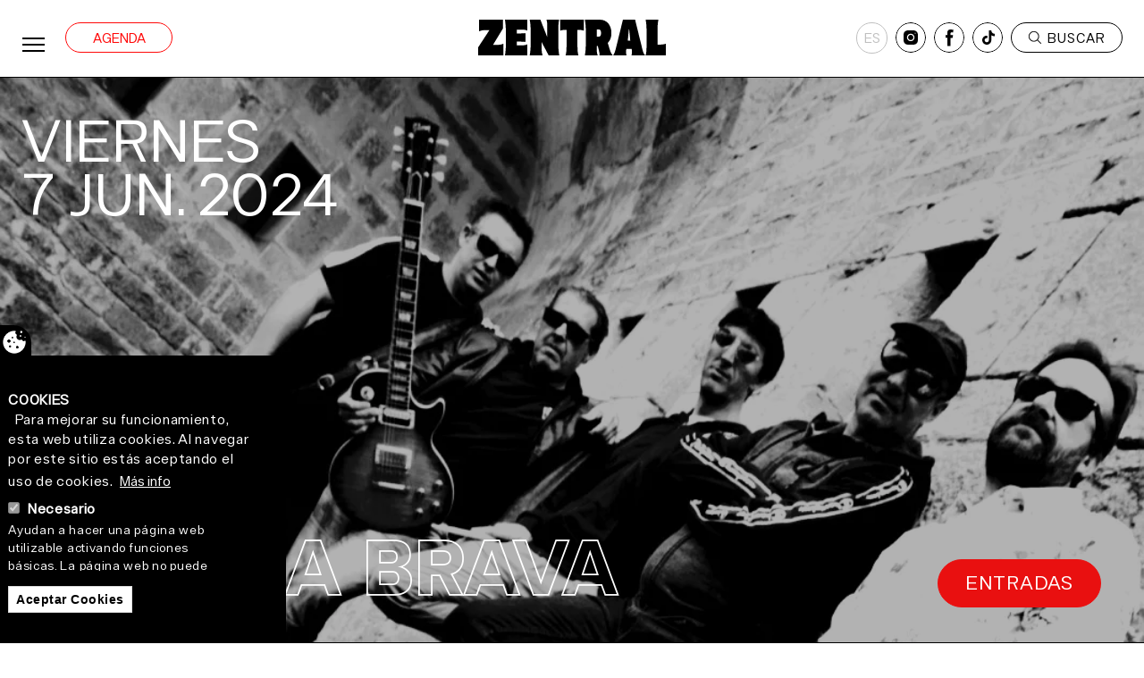

--- FILE ---
content_type: text/html; charset=UTF-8
request_url: https://www.zentralpamplona.com/es/agenda/faneka-brava
body_size: 15216
content:
<!DOCTYPE html>
<html  lang="es" dir="ltr" prefix="og: https://ogp.me/ns#">
  <head>
  
  <!-- Google Tag Manager --> 
<script>(function(w,d,s,l,i){w[l]=w[l]||[];w[l].push({'gtm.start': 
new Date().getTime(),event:'gtm.js'});var f=d.getElementsByTagName(s)[0], 
j=d.createElement(s),dl=l!='dataLayer'?'&l='+l:'';j.async=true;j.src= 
'https://www.googletagmanager.com/gtm.js?id='+i+dl;f.parentNode.insertBefore(j,f); 
})(window,document,'script','dataLayer','GTM-KPWNJ2NV');</script> 
<!-- End Google Tag Manager --> 

  
  <!-- Google tag (gtag.js) -->
<script async src="https://www.googletagmanager.com/gtag/js?id=G-TTMGC12MPY"></script>
<script>
  window.dataLayer = window.dataLayer || [];
  function gtag(){dataLayer.push(arguments);}
  gtag('js', new Date());

  gtag('config', 'G-TTMGC12MPY');
</script>


<!-- Meta Pixel Code -->
<script>
!function(f,b,e,v,n,t,s)
{if(f.fbq)return;n=f.fbq=function(){n.callMethod?
n.callMethod.apply(n,arguments):n.queue.push(arguments)};
if(!f._fbq)f._fbq=n;n.push=n;n.loaded=!0;n.version='2.0';
n.queue=[];t=b.createElement(e);t.async=!0;
t.src=v;s=b.getElementsByTagName(e)[0];
s.parentNode.insertBefore(t,s)}(window, document,'script',
'https://connect.facebook.net/en_US/fbevents.js');
fbq('init', '123561486296144');
fbq('track', 'PageView');
</script>
<noscript><img height="1" width="1" style="display:none"
src="https://www.facebook.com/tr?id=123561486296144&ev=PageView&noscript=1"
/></noscript>
<!-- End Meta Pixel Code -->

  
    <meta charset="utf-8" />
<meta name="description" content="Han pasado unos años desde que aquel maléfico pez inyectó el veneno a Johnny Faneka. Desde entonces la banda navarra ya ha publicado dos discos de estudio y ha presentado un directo contundente, enérgico y lleno de Rock&amp;Roll.En esta ocasión, y como viene siendo ya costumbre, la banda ha elegido la sala Zentral para repasar sus temas y deleitar al respetable con una gran noche en la que no faltarán amigos, amigas, y colaboraciones especiales.Si quieres ver y escuchar una banda de rock&amp;roll sin lentejuelas, este es tu concierto." />
<meta name="keywords" content="Sala de conciertos, monólogos, ocio nocturno, hoy en Pamplona, alquiler salas, música en vivo" />
<meta name="geo.region" content="ES-NA" />
<meta name="geo.position" content="42.81896584797197, -1.6432861067513267" />
<meta name="geo.placename" content="Pamplona" />
<meta http-equiv="content-language" content="es" />
<link rel="canonical" href="https://www.zentralpamplona.com/es/agenda/faneka-brava" />
<meta name="author" content="Zentral" />
<link rel="image_src" href="https://www.zentralpamplona.com/sites/default/files/2024-03/foto%20cartel%20banda%203.jpeg" />
<meta property="og:site_name" content="Sala Zentral Pamplona" />
<meta property="og:type" content="evento" />
<meta property="og:url" content="https://www.zentralpamplona.com/es/agenda/faneka-brava" />
<meta property="og:title" content="FANEKA BRAVA | Sala Zentral Pamplona" />
<meta property="og:description" content="Han pasado unos años desde que aquel maléfico pez inyectó el veneno a Johnny Faneka. Desde entonces la banda navarra ya ha publicado dos discos de estudio y ha presentado un directo contundente, enérgico y lleno de Rock&amp;Roll.En esta ocasión, y como viene siendo ya costumbre, la banda ha elegido la sala Zentral para repasar sus temas y deleitar al respetable con una gran noche en la que no faltarán amigos, amigas, y colaboraciones especiales.Si quieres ver y escuchar una banda de rock&amp;roll sin lentejuelas, este es tu concierto." />
<meta property="og:image" content="https://www.zentralpamplona.com/sites/default/files/2024-03/foto%20cartel%20banda%203.jpeg" />
<meta property="og:image:url" content="https://www.zentralpamplona.com/sites/default/files/2024-03/foto%20cartel%20banda%203.jpeg" />
<meta property="og:street_address" content="C/ Mercado s.n." />
<meta property="og:locality" content="Pamplona" />
<meta property="og:region" content="Navarra" />
<meta property="og:postal_code" content="31001" />
<meta property="og:country_name" content="España" />
<meta property="og:email" content="info@zentralpamplona.com" />
<meta property="og:phone_number" content="848 47 88 00" />
<meta property="og:locale" content="es-ES" />
<meta property="og:locale:alternate" content="eu-ES" />
<meta property="article:author" content="Zentral" />
<meta name="twitter:description" content="Han pasado unos años desde que aquel maléfico pez inyectó el veneno a Johnny Faneka. Desde entonces la banda navarra ya ha publicado dos discos de estudio y ha presentado un directo contundente, enérgico y lleno de Rock&amp;Roll.En esta ocasión, y como viene siendo ya costumbre, la banda ha elegido la sala Zentral para repasar sus temas y deleitar al respetable con una gran noche en la que no faltarán amigos, amigas, y colaboraciones especiales.Si quieres ver y escuchar una banda de rock&amp;roll sin lentejuelas, este es tu concierto." />
<meta name="twitter:site" content="@ZentralPamplona" />
<meta name="twitter:title" content="FANEKA BRAVA | Sala Zentral Pamplona" />
<meta name="twitter:site:id" content="1377102252" />
<meta name="twitter:creator" content="@ZentralPamplona" />
<meta name="twitter:url" content="https://www.zentralpamplona.com/es/agenda/faneka-brava" />
<meta name="twitter:image" content="https://www.zentralpamplona.com/sites/default/files/2024-03/foto%20cartel%20banda%203.jpeg" />
<link rel="apple-touch-icon" sizes="180x180" href="/sites/default/files/favicons/apple-touch-icon.png"/>
<link rel="icon" type="image/png" sizes="32x32" href="/sites/default/files/favicons/favicon-32x32.png"/>
<link rel="icon" type="image/png" sizes="16x16" href="/sites/default/files/favicons/favicon-16x16.png"/>
<link rel="manifest" href="/sites/default/files/favicons/site.webmanifest"/>
<link rel="mask-icon" href="/sites/default/files/favicons/safari-pinned-tab.svg" color="#212121"/>
<meta name="msapplication-TileColor" content="#e5e5e5"/>
<meta name="theme-color" content="#e5e5e5"/>
<meta name="favicon-generator" content="Drupal responsive_favicons + realfavicongenerator.net" />
<meta name="Generator" content="Drupal 9 (https://www.drupal.org)" />
<meta name="MobileOptimized" content="width" />
<meta name="HandheldFriendly" content="true" />
<meta name="viewport" content="width=device-width, initial-scale=1.0" />
<style>div#sliding-popup, div#sliding-popup .eu-cookie-withdraw-banner, .eu-cookie-withdraw-tab {background: #0779bf} div#sliding-popup.eu-cookie-withdraw-wrapper { background: transparent; } #sliding-popup h1, #sliding-popup h2, #sliding-popup h3, #sliding-popup p, #sliding-popup label, #sliding-popup div, .eu-cookie-compliance-more-button, .eu-cookie-compliance-secondary-button, .eu-cookie-withdraw-tab { color: #ffffff;} .eu-cookie-withdraw-tab { border-color: #ffffff;}</style>
<script type="application/ld+json">{
    "@context": "https://schema.org",
    "@graph": [
        {
            "@type": "MusicEvent",
            "name": "FANEKA BRAVA",
            "url": "https://www.zentralpamplona.com/es/agenda/faneka-brava",
            "description": "Han pasado unos años desde que aquel maléfico pez inyectó el veneno a Johnny Faneka. Desde entonces la banda navarra ya ha publicado dos discos de estudio y ha presentado un directo contundente, enérgico y lleno de Rock\u0026Roll.En esta ocasión, y como viene siendo ya costumbre, la banda ha elegido la sala Zentral para repasar sus temas y deleitar al respetable con una gran noche en la que no faltarán amigos, amigas, y colaboraciones especiales.Si quieres ver y escuchar una banda de rock\u0026roll sin lentejuelas, este es tu concierto.",
            "image": {
                "@type": "ImageObject",
                "url": "https://www.zentralpamplona.com/sites/default/files/2024-03/foto%20cartel%20banda%203.jpeg"
            },
            "doorTime": "08:00 pm",
            "startDate": "Vie 07/06/2024\n 08:30 pm",
            "location": {
                "@type": "EventVenue",
                "name": "Sala Zentral Pamplona",
                "url": "https://www.zentralpamplona.com/es",
                "address": {
                    "@type": "PostalAddress",
                    "streetAddress": "C/Mercado sn.",
                    "addressLocality": "Pamplona",
                    "addressRegion": "Navarra",
                    "postalCode": "31001",
                    "addressCountry": "ES"
                }
            }
        },
        {
            "@type": "Organization",
            "name": "Sala Zentral Pamplona",
            "description": "Conciertos y ocio nocturno. Qué hacer hoy en Pamplona-Iruña, discoteca los jueves, viernes y sábados. Alquiler eventos",
            "url": "https://www.zentralpamplona.com",
            "telephone": "+34 848 47 88 00",
            "contactPoint": {
                "@type": "ContactPoint",
                "telephone": "+34  848 47 88 00",
                "email": "info@zentralpamplona.com",
                "url": "https://www.zentralpamplona.com",
                "availableLanguage": [
                    "Spanish",
                    "Basque"
                ]
            },
            "brand": {
                "@type": "Brand",
                "name": "Sala Zentral",
                "description": [
                    "Conciertos y ocio nocturno. Qué hacer hoy en Pamplona-Iruña",
                    "discoteca los jueves",
                    "viernes y sábados. Alquiler eventos"
                ],
                "url": "https://www.zentralpamplona.com"
            },
            "geo": {
                "@type": "GeoCoordinates",
                "latitude": "42.81918621872555",
                "longitude": "-1.6424063403476343"
            },
            "address": {
                "@type": "PostalAddress",
                "streetAddress": "C/ Mercado s.n.",
                "addressLocality": "Pamplona",
                "addressRegion": "Navarra",
                "postalCode": "31001",
                "addressCountry": "ES"
            }
        }
    ]
}</script>
<link rel="alternate" hreflang="es" href="https://www.zentralpamplona.com/es/agenda/faneka-brava" />
<link rel="alternate" hreflang="eu" href="https://www.zentralpamplona.com/eu/agenda/faneka-brava" />

    <title>FANEKA BRAVA | Sala Zentral Pamplona</title>
    <link rel="stylesheet" media="all" href="/sites/default/files/css/css_1j-GTYFz_ST-N5-xcuPdYGJkylkS4QYR2Dncqdup7Lo.css" />
<link rel="stylesheet" media="all" href="//addtocalendar.com/atc/1.5/atc-base.css" />
<link rel="stylesheet" media="all" href="/sites/default/files/css/css__rnz5sB3VRuhA2K6eq8blGQad5PUoJ2I4PFln_qvA7Y.css" />
<link rel="stylesheet" media="all" href="https://cdn.jsdelivr.net/npm/bootstrap@3.4.1/dist/css/bootstrap.min.css" integrity="sha256-bZLfwXAP04zRMK2BjiO8iu9pf4FbLqX6zitd+tIvLhE=" crossorigin="anonymous" />
<link rel="stylesheet" media="all" href="https://cdn.jsdelivr.net/npm/@unicorn-fail/drupal-bootstrap-styles@0.0.2/dist/3.1.1/7.x-3.x/drupal-bootstrap.min.css" integrity="sha512-nrwoY8z0/iCnnY9J1g189dfuRMCdI5JBwgvzKvwXC4dZ+145UNBUs+VdeG/TUuYRqlQbMlL4l8U3yT7pVss9Rg==" crossorigin="anonymous" />
<link rel="stylesheet" media="all" href="https://cdn.jsdelivr.net/npm/@unicorn-fail/drupal-bootstrap-styles@0.0.2/dist/3.1.1/8.x-3.x/drupal-bootstrap.min.css" integrity="sha512-jM5OBHt8tKkl65deNLp2dhFMAwoqHBIbzSW0WiRRwJfHzGoxAFuCowGd9hYi1vU8ce5xpa5IGmZBJujm/7rVtw==" crossorigin="anonymous" />
<link rel="stylesheet" media="all" href="https://cdn.jsdelivr.net/npm/@unicorn-fail/drupal-bootstrap-styles@0.0.2/dist/3.2.0/7.x-3.x/drupal-bootstrap.min.css" integrity="sha512-U2uRfTiJxR2skZ8hIFUv5y6dOBd9s8xW+YtYScDkVzHEen0kU0G9mH8F2W27r6kWdHc0EKYGY3JTT3C4pEN+/g==" crossorigin="anonymous" />
<link rel="stylesheet" media="all" href="https://cdn.jsdelivr.net/npm/@unicorn-fail/drupal-bootstrap-styles@0.0.2/dist/3.2.0/8.x-3.x/drupal-bootstrap.min.css" integrity="sha512-JXQ3Lp7Oc2/VyHbK4DKvRSwk2MVBTb6tV5Zv/3d7UIJKlNEGT1yws9vwOVUkpsTY0o8zcbCLPpCBG2NrZMBJyQ==" crossorigin="anonymous" />
<link rel="stylesheet" media="all" href="https://cdn.jsdelivr.net/npm/@unicorn-fail/drupal-bootstrap-styles@0.0.2/dist/3.3.1/7.x-3.x/drupal-bootstrap.min.css" integrity="sha512-ZbcpXUXjMO/AFuX8V7yWatyCWP4A4HMfXirwInFWwcxibyAu7jHhwgEA1jO4Xt/UACKU29cG5MxhF/i8SpfiWA==" crossorigin="anonymous" />
<link rel="stylesheet" media="all" href="https://cdn.jsdelivr.net/npm/@unicorn-fail/drupal-bootstrap-styles@0.0.2/dist/3.3.1/8.x-3.x/drupal-bootstrap.min.css" integrity="sha512-kTMXGtKrWAdF2+qSCfCTa16wLEVDAAopNlklx4qPXPMamBQOFGHXz0HDwz1bGhstsi17f2SYVNaYVRHWYeg3RQ==" crossorigin="anonymous" />
<link rel="stylesheet" media="all" href="https://cdn.jsdelivr.net/npm/@unicorn-fail/drupal-bootstrap-styles@0.0.2/dist/3.4.0/8.x-3.x/drupal-bootstrap.min.css" integrity="sha512-tGFFYdzcicBwsd5EPO92iUIytu9UkQR3tLMbORL9sfi/WswiHkA1O3ri9yHW+5dXk18Rd+pluMeDBrPKSwNCvw==" crossorigin="anonymous" />
<link rel="stylesheet" media="all" href="/sites/default/files/css/css_Ano9-55c1T-qX5dGXcJloOWRRQLXXL7nGw2gYDBLWhs.css" />

    
	<link rel="preconnect" href="https://fonts.googleapis.com">
<link rel="preconnect" href="https://fonts.gstatic.com" crossorigin>
<link href="https://fonts.googleapis.com/css2?family=DM+Sans:wght@400;500;700&display=swap" rel="stylesheet"> 
  </head>
  <body class="path-node page-node-type-eventos has-glyphicons">
  
  <!-- Google Tag Manager (noscript) --> 
<noscript><iframe src="https://www.googletagmanager.com/ns.html?id=GTM-KPWNJ2NV" 
height="0" width="0" style="display:none;visibility:hidden"></iframe></noscript> 
<!-- End Google Tag Manager (noscript) --> 

    <a href="#main-content" class="visually-hidden focusable skip-link">
      Pasar al contenido principal
    </a>
    
      <div class="dialog-off-canvas-main-canvas" data-off-canvas-main-canvas>
    


                         <div class="top">
              <div class="region region-top">
    <section class="views-element-container block block-views block-views-blockdirectos-directo-icono-tit clearfix" id="block-views-block-directos-directo-icono-tit">
  
    

      <div class="form-group"><div class="view view-directos view-id-directos view-display-id-directo_icono_tit js-view-dom-id-885f03e16b725e8fc20bbe76a4c5b98dbc080f0523f1aba0702ee9364a401cc0">
  
    
      
  
          </div>
</div>

  </section>


  </div>

          </div>
              
          <header class="navbar navbar-default container-fluid" id="navbar" role="banner">
            <div class="navbar-header">
          <div class="region region-navigation">
    <nav role="navigation" aria-labelledby="block-agenda-menu" id="block-agenda">
            
  <h2 class="visually-hidden" id="block-agenda-menu">Agenda</h2>
  

        
      <ul class="menu menu--agenda nav">
                      <li class="first last">
                                        <a href="/es/agenda" data-drupal-link-system-path="agenda">Agenda</a>
              </li>
        </ul>
  

  </nav>
      <a class="logo navbar-btn pull-left" href="/es" title="Inicio" rel="home">
      <img src="/themes/custom/zentral/zentral-logo.svg" alt="Inicio" />
    </a>
      <section class="language-switcher-language-url block block-language block-language-blocklanguage-content clearfix" id="block-alternadordeidiomacontenido" role="navigation">
  
    

      <ul class="links"><li hreflang="es" data-drupal-link-system-path="node/358" class="es is-active"><a href="/es/agenda/faneka-brava" class="language-link is-active" hreflang="es" data-drupal-link-system-path="node/358">es</a></li><li hreflang="eu" data-drupal-link-system-path="node/358" class="eu"><a href="/eu/agenda/faneka-brava" class="language-link" hreflang="eu" data-drupal-link-system-path="node/358">eu</a></li></ul>
  </section>

<nav role="navigation" aria-labelledby="block-rrsscabecera-2-menu" id="block-rrsscabecera-2">
            
  <h2 class="visually-hidden" id="block-rrsscabecera-2-menu">RRSS cabecera</h2>
  

        
      <ul class="menu menu--rrss-header nav">
                      <li class="first">
                                        <a href="https://www.instagram.com/zentralpamplona/" class="in" target="_blank">Instagram</a>
              </li>
                      <li>
                                        <a href="https://www.facebook.com/ZentralPamplona/" class="fb" target="_blank">Facebook</a>
              </li>
                      <li class="last">
                                        <a href="https://www.tiktok.com/@zentralpamplona" class="tik" target="_blank">Tiktok</a>
              </li>
        </ul>
  

  </nav>
<section id="block-busqueda" class="block block-block-content block-block-content32436ab9-660a-4e8f-adf3-760c52be23cd clearfix">
  
    

      
            <div class="field field--name-body field--type-text-with-summary field--label-hidden field--item"><p><a class="buscar" href="#" id="buscar">BUSCAR</a></p></div>
      
  </section>


  </div>

                          <button type="button" class="navbar-toggle collapsed" data-toggle="collapse" data-target="#navbar-collapse" aria-expanded="false">
            <span class="sr-only">Toggle navigation</span>
            <span class="icon-bar"></span>
            <span class="icon-bar"></span>
            <span class="icon-bar"></span>
          </button>
              </div>

                    <div id="navbar-collapse" class="navbar-collapse collapse">
            <div class="region region-navigation-collapsible">
    <nav role="navigation" aria-labelledby="block-menuprincipal-2-menu" id="block-menuprincipal-2">
            <h2 class="sr-only" id="block-menuprincipal-2-menu">Menú principal</h2>

      
      <ul class="menu menu--main nav navbar-nav">
                      <li class="first">
                                        <a href="/es/agenda" data-drupal-link-system-path="agenda">Agenda</a>
              </li>
                      <li>
                                        <a href="/es/club" data-drupal-link-system-path="club">Club</a>
              </li>
                      <li>
                                        <a href="/es/organiza-tu-evento" data-drupal-link-system-path="organiza-tu-evento">Organiza tu evento</a>
              </li>
                      <li class="expanded dropdown">
                                                                    <a href="/es/somos-zentral" class="dropdown-toggle" data-toggle="dropdown" data-drupal-link-system-path="somos-zentral">Somos Zentral <span class="caret"></span></a>
                        <ul class="dropdown-menu">
                      <li class="first">
                                        <a href="/es/somos-zentral" data-drupal-link-system-path="somos-zentral">Quiénes somos</a>
              </li>
                      <li>
                                        <a href="/es/fundacion" data-drupal-link-system-path="fundacion">Fundación</a>
              </li>
                      <li class="last">
                                        <a href="/es/espacio-seguro" data-drupal-link-system-path="espacio-seguro">Zentral, espacio seguro</a>
              </li>
        </ul>
  
              </li>
                      <li>
                                        <a href="/es/noticias" data-drupal-link-system-path="noticias">Noticias</a>
              </li>
                      <li>
                                        <a href="/es/profesionales" data-drupal-link-system-path="profesionales">Profesionales</a>
              </li>
                      <li>
                                        <a href="/es/info-util" data-drupal-link-system-path="info-util">Info útil</a>
              </li>
                      <li class="last">
                                        <a href="/es/contacto" data-drupal-link-system-path="contacto">Contacto</a>
              </li>
        </ul>
  

  </nav>
<section class="language-switcher-language-url block block-language block-language-blocklanguage-content clearfix" id="block-alternadordeidiomacontenido-2" role="navigation">
  
    

      <ul class="links"><li hreflang="es" data-drupal-link-system-path="node/358" class="es is-active"><a href="/es/agenda/faneka-brava" class="language-link is-active" hreflang="es" data-drupal-link-system-path="node/358">es</a></li><li hreflang="eu" data-drupal-link-system-path="node/358" class="eu"><a href="/eu/agenda/faneka-brava" class="language-link" hreflang="eu" data-drupal-link-system-path="node/358">eu</a></li></ul>
  </section>

<nav role="navigation" aria-labelledby="block-rrsscabecera-menu" id="block-rrsscabecera">
            
  <h2 class="visually-hidden" id="block-rrsscabecera-menu">RRSS cabecera</h2>
  

        
      <ul class="menu menu--rrss-header nav">
                      <li class="first">
                                        <a href="https://www.instagram.com/zentralpamplona/" class="in" target="_blank">Instagram</a>
              </li>
                      <li>
                                        <a href="https://www.facebook.com/ZentralPamplona/" class="fb" target="_blank">Facebook</a>
              </li>
                      <li class="last">
                                        <a href="https://www.tiktok.com/@zentralpamplona" class="tik" target="_blank">Tiktok</a>
              </li>
        </ul>
  

  </nav>

  </div>

        </div>
                </header>
  



  <div role="main" class="main-container container-fluid js-quickedit-main-content">
    <div class="row">
	
                                  <div class="region region-search">
    <div class="search-block-form block block-search block-search-form-block" data-drupal-selector="search-block-form" id="block-searchform" role="search">
  
    
      <form action="/es/search/node" method="get" id="search-block-form" accept-charset="UTF-8">
  <div class="form-item js-form-item form-type-search js-form-type-search form-item-keys js-form-item-keys form-no-label form-group">
      <label for="edit-keys" class="control-label sr-only">Buscar</label>
  
  
  <div class="input-group"><input title="Escriba lo que quiere buscar." data-drupal-selector="edit-keys" class="form-search form-control" placeholder="Buscar" type="search" id="edit-keys" name="keys" value="" size="15" maxlength="128" data-toggle="tooltip" /><span class="input-group-btn"><button type="submit" value="Buscar" class="button js-form-submit form-submit btn-primary btn icon-only"><span class="sr-only">Buscar</span><span class="icon glyphicon glyphicon-search" aria-hidden="true"></span></button></span></div>

  
  
  </div>
<div class="form-actions form-group js-form-wrapper form-wrapper" data-drupal-selector="edit-actions" id="edit-actions--2"></div>

</form>

  </div>

  </div>

              
                              <div class="col-sm-12" role="heading">
              <div class="region region-header">
      
<div data-drupal-messages-fallback class="hidden"></div>
    <h1 class="page-header">
<span>FANEKA BRAVA</span>
</h1>


  </div>

          </div>
              	  
            
                  <section class="col-sm-12">

                
                                      
                  
                          <a id="main-content"></a>
            <div class="region region-content">
      
<article data-history-node-id="358" role="article" class="eventos full clearfix">

  
    

  
  <div class="content">
  
  
  <!-- Header -->
  	<div class="node-header">
	
		<span class="posicion-arriba">
			
      <div class="field field--name-field-imagen field--type-entity-reference field--label-hidden field--items">
              <div class="field--item">  <img loading="lazy" src="/sites/default/files/styles/cabecera_webp/public/2024-03/foto%20cartel%20banda%203.jpeg.webp?itok=kdLa9Z0z" width="1066" height="1065" alt="FANEKABRABA" class="img-responsive" />


</div>
          </div>
  
		<span>
		
		<div class="info-header">
		

			

			<div class="fecha">
			Viernes<br>
			7 Jun. 2024<br>
			</div>
			
			
			<div class="titulo">
			
      <div class="field field--name-field-categoria field--type-entity-reference field--label-hidden field--items">
              <div class="field--item">Concierto</div>
          </div>
  
			
	    	<h1 class="title">FANEKA BRAVA</h1>
			</div>
			
			<div class="entradas btn-big">  
            <div class="field field--name-field-tickets field--type-link field--label-hidden field--item"><a href="https://entradas.zentralpamplona.com/web/?menu=1162&amp;pagina=entradas&amp;item=49144&amp;siteID=zentral" rel="nofollow" target="_blank">Entradas</a></div>
       </div> 

			 	
		</div>
		
		<div id="float-ticket">
			<span class="tit-date"> <span class="title">FANEKA BRAVA</span> - Viernes 7 Jun. </span>
			<div class="entradas btn-small">  
            <div class="field field--name-field-tickets field--type-link field--label-hidden field--item"><a href="https://entradas.zentralpamplona.com/web/?menu=1162&amp;pagina=entradas&amp;item=49144&amp;siteID=zentral" rel="nofollow" target="_blank">Entradas</a></div>
       </div>
		</div>
		   
    </div>
	
	
  	<div class="info">
		<section class="col col-xs-12 col-sm-5 col-izda">

			<h2></h2>
			
			<div class="bio">
							
            <div class="field field--name-body field--type-text-with-summary field--label-hidden field--item"><p><span>Han pasado unos años desde que aquel maléfico pez inyectó el veneno a Johnny Faneka. Desde entonces la banda navarra ya ha publicado dos discos de estudio y ha presentado un directo contundente, enérgico y lleno de Rock&amp;Roll.</span></p><p><span>En esta ocasión, y como viene siendo ya costumbre, la banda ha elegido la sala Zentral para repasar sus temas y deleitar al respetable con una gran noche en la que no faltarán amigos, amigas, y colaboraciones especiales.</span></p><p><span>Si quieres ver y escuchar una banda de rock&amp;roll sin lentejuelas, este es tu concierto.</span></p></div>
      
  				<a class="leer">Leer más</a>
			
			</div>
			
			

			
			
			<div class="bloque fecha">
				<div class="field--label">Fecha</div>
				Viernes 7 Junio, 2024
				
            <div class="field field--name-field-add-calendar field--type-add-to-calendar-field field--label-hidden field--item"><span class="addtocalendar" data-calendars="Google Calendar, Outlook Online, iCalendar, Outlook, Yahoo! Calendar" data-secure="auto"><a class="atcb-link">Añade al calendario</a>
<var class="atc_event"><var class="atc_date_start">2024-06-07 20:00:00</var>
<var class="atc_date_end">2025-12-15 03:15:47</var>
<var class="atc_title">FANEKA BRAVA</var>
<var class="atc_description">
            Han pasado unos años desde que aquel maléfico pez inyectó el veneno a Johnny Faneka. Desde entonces la banda navarra ya ha publicado dos discos de estudio y ha presentado un directo contundente, enérgico y lleno de Rock&amp;Roll.En esta ocasión, y como viene siendo ya costumbre, la banda ha elegido la sala Zentral para repasar sus temas y deleitar al respetable con una gran noche en la que no faltarán amigos, amigas, y colaboraciones especiales.Si quieres ver y escuchar una banda de rock&amp;roll sin lentejuelas, este es tu concierto.
      </var>
<var class="atc_location"></var>
<var class="atc_organizer">ZENTRAL</var>
<var class="atc_organizer_email">promo@zentralpamplona.com</var>
<var class="atc_timezone">Europe/Madrid</var>
<var class="atc_privacy">public</var>
</var></span>
</div>
      
			</div>
			
			<div class="bloque espacio">
				
  <div class="field field--name-field-lugar field--type-entity-reference field--label-above">
    <div class="field--label">Espacio</div>
              <div class="field--item">Sala 2</div>
          </div>

			</div>
			
			<div class="bloque hora_evento">
				<div class="field--label">Horario del evento</div>
								  
												  
  <div class="field field--name-field-apertura field--type-time field--label-inline">
    <div class="field--label">Apertura</div>
              <div class="field--item">20:00</div>
          </div>

												  
  <div class="field field--name-field-comienzo field--type-time field--label-inline">
    <div class="field--label">Comienzo</div>
              <div class="field--item">20:30</div>
          </div>

							</div>
			
			
							<div class="bloque precios_evento">
					<div class="field--label">Precios</div>
											
									
											
  <div class="field field--name-field-precio-anticipada field--type-string field--label-inline">
    <div class="field--label">Anticipada</div>
          <div class="field--items">
              <div class="field--item">8€ + gastos</div>
              </div>
      </div>

																
  <div class="field field--name-field-precio field--type-string field--label-inline">
    <div class="field--label">Taquilla</div>
              <div class="field--item">10€</div>
          </div>

																
									</div>
						
			
								
				
			
			
						

			
			
			
			
			<section class="block block-better-social-sharing-buttons block-social-sharing-buttons-block clearfix">
  
    

      

<div style="display: none"><link rel="preload" href="/modules/better_social_sharing_buttons/assets/dist/sprites/social-icons--no-color.svg" as="image" type="image/svg+xml" crossorigin="anonymous" /></div>

<div class="social-sharing-buttons">
                <a href="https://www.facebook.com/sharer/sharer.php?u=https://www.zentralpamplona.com/es/agenda/faneka-brava&amp;title=FANEKA%20BRAVA" target="_blank" title="Share to Facebook" aria-label="Share to Facebook" class="social-sharing-buttons__button share-facebook" rel="noopener">
            <svg width="32px" height="32px" style="border-radius:3px;">
                <use href="/modules/better_social_sharing_buttons/assets/dist/sprites/social-icons--no-color.svg#facebook" />
            </svg>
        </a>
    
                <a href="https://twitter.com/intent/tweet?text=FANEKA%20BRAVA+https://www.zentralpamplona.com/es/agenda/faneka-brava" target="_blank" title="Share to X" aria-label="Share to X" class="social-sharing-buttons__button share-x" rel="noopener">
            <svg width="32px" height="32px" style="border-radius:3px;">
                <use href="/modules/better_social_sharing_buttons/assets/dist/sprites/social-icons--no-color.svg#x" />
            </svg>
        </a>
    
                <a href="https://wa.me/?text=https://www.zentralpamplona.com/es/agenda/faneka-brava" target="_blank" title="Share to WhatsApp" aria-label="Share to WhatsApp" class="social-sharing-buttons__button share-whatsapp" rel="noopener">
            <svg width="32px" height="32px" style="border-radius:3px;">
                <use href="/modules/better_social_sharing_buttons/assets/dist/sprites/social-icons--no-color.svg#whatsapp" />
            </svg>
        </a>
    
        
        
        
        
        
        
        
                <a href="mailto:?subject=FANEKA%20BRAVA&amp;body=https://www.zentralpamplona.com/es/agenda/faneka-brava" title="Share to Email" aria-label="Share to Email" class="social-sharing-buttons__button share-email" target="_blank" rel="noopener">
            <svg width="32px" height="32px" style="border-radius:3px;">
                <use href="/modules/better_social_sharing_buttons/assets/dist/sprites/social-icons--no-color.svg#email" />
            </svg>
        </a>
    
        
    </div>

  </section>



			
            <div class="field field--name-field-menores field--type-link field--label-hidden field--item"><a href="/es/info-util#menores">Acceso a menores</a></div>
      

			
            <div class="field field--name-field-info field--type-text-long field--label-hidden field--item"><h3>Sobre las entradas</h3><p>Toda la venta de entradas anticipadas se realiza online. En cada uno de nuestros eventos dispondrás de todos los enlaces de venta oficiales para realizar la compra de las entradas. Las entradas una vez adquiridas no se acepta la devolución de las mismas. Solo se devolverán las entradas en el caso de haber una modificación sustancial en las características del evento. La taquilla de entradas se abrirá el mismo día del concierto/evento, excepto cuando las entradas online estén agotadas. Puedes consultar nuestras <a href="/es/terminos-condiciones-entradas">condiciones de venta en el siguiente enlace</a>.</p><h3>Cómo llegar</h3><p><span>Zentral está en la parte vieja, al lado del Ayuntamiento. Puedes llegar a través de la Calle Mañueta y la Plaza de los Burgos, ambas entradas tienen escaleras. Pero también puedes acceder por la Cuesta de Santo Domingo desde la Plaza Santiago, donde no hay escaleras. </span><a href="https://www.google.com/maps/place/Zentral+Pamplona%2FIru%C3%B1a/@42.8186018,-1.6450264,18.27z/data=!3m1!5s0xd5092fbca4e7a95:0xcd7028d8af705b17!4m6!3m5!1s0xd5092fa35a965c7:0xef460bfb8e368647!8m2!3d42.8186983!4d-1.6442517!16s%2Fg%2F11b6y8q_kr?authuser=0" target="_blank" title="Ir a Google Maps"><span>Míralo en el mapa.</span></a></p></div>
      

			
            <div class="field field--name-field-ver-info field--type-link field--label-hidden field--item"><a href="/es/info-util">Ver info útil</a></div>
      
			


		</section>
		
		
		<aside class="col col-xs-12 col-sm-6 col-sm-offset-1 col-dcha">
			
      <div class="field field--name-field-cartel field--type-entity-reference field--label-hidden field--items">
              <div class="field--item"><div>
  
  
  <div class="field field--name-field-media-image field--type-image field--label-visually_hidden">
    <div class="field--label sr-only">Imagen</div>
              <div class="field--item">  <img src="/sites/default/files/styles/webp/public/2024-03/entradas.jpeg.webp?itok=N11WZCgk" width="595" height="380" alt="faneka" loading="lazy" class="img-responsive" />


</div>
          </div>

</div>
</div>
              <div class="field--item"><div>
  
  
            <div class="field field--name-field-media-oembed-video field--type-string field--label-hidden field--item"><iframe src="/es/media/oembed?url=https%3A//www.youtube.com/watch%3Fv%3DQ5CurBbZGes&amp;max_width=800&amp;max_height=450&amp;hash=50S3gH9i6l717f5A_kn8uJFZWfL_BC_WjjpHg-XcnJ0" frameborder="0" allowtransparency width="800" height="450" class="media-oembed-content" title="FANEKA BRAVA. Piel"></iframe>
</div>
      
</div>
</div>
          </div>
  


						   
			<div class="enlaces">
				<div class="rrss col-xs-12 col-sm-6">
					
            <div class="field field--name-field-instagram field--type-link field--label-hidden field--item"><a href="https://www.instagram.com/losfaneka/" rel="nofollow" target="_blank">https://www.instagram.com/losfaneka/</a></div>
      
					
            <div class="field field--name-field-facebook field--type-link field--label-hidden field--item"><a href="https://www.facebook.com/FanekaBravaRock/?locale=es_ES" rel="nofollow" target="_blank">https://www.facebook.com/FanekaBravaRock/?locale=es_ES</a></div>
                          
					                    
					
            <div class="field field--name-field-spotify field--type-link field--label-hidden field--item"><a href="https://open.spotify.com/intl-es/artist/4f8pQUYaxkYjIAHAlRS7qF" rel="nofollow" target="_blank">https://open.spotify.com/intl-es/artist/4f8pQUYaxkYjIAHAlRS7qF</a></div>
      
					
            <div class="field field--name-field-youtube field--type-link field--label-hidden field--item"><a href="https://www.youtube.com/@fanekabravarr8011" rel="nofollow" target="_blank">https://www.youtube.com/@fanekabravarr8011</a></div>
      
					
				</div>
				
				<div class="web col-xs-12 col-sm-6">
					
				</div>
				
			</div>
		


						
				
			
			
			
		</aside>
	
	</div>
  
  </div>
  

   <div class="interesa">

		<section class="views-element-container block block-views block-views-blockagenda-interesar clearfix">
  
      <h2 class="block-title">Te puede interesar</h2>
    

      <div class="form-group"><div class="view view-agenda view-id-agenda view-display-id-interesar js-view-dom-id-c80b5f7e67660982ed944aa9cae937541d6f9c4138b55608f3a395ef19b84b78">
  
    
      
      <div class="view-empty">
      <div class="view view-agenda view-id-agenda view-display-id-prox_dias js-view-dom-id-3f1786092cf6470fbdb1e4e19c3b49adb21bf50b8f97d0650db3e22e72e2d7f8">
  
    
      <div class="view-header">
      <a href="es/agenda" class="btn">Toda la agenda</a>
    </div>
      
      <div class="view-content">
      <div class="slick blazy slick--view slick--view--agenda slick--view--agenda--prox-dias slick--view--agenda-block-prox-dias is-b-captioned is-b-ajax slick--optionset--semana-home slick--multiple-view" data-blazy=""><div id="slick-ed79ca017b6" data-slick="{&quot;count&quot;:5,&quot;total&quot;:5,&quot;lazyLoad&quot;:&quot;blazy&quot;,&quot;rows&quot;:0,&quot;slidesPerRow&quot;:3,&quot;slidesToShow&quot;:3,&quot;responsive&quot;:[{&quot;breakpoint&quot;:991,&quot;settings&quot;:{&quot;rows&quot;:null,&quot;slidesPerRow&quot;:null,&quot;swipeToSlide&quot;:true,&quot;waitForAnimate&quot;:false}}]}" class="slick__slider"><div class="slick__slide slide slide--0"><div class="slide__content"><div class="slide__media">    <div class="media media--blazy media--slick media--image is-b-loading">        </div></div>
  <div class="blazy__caption slide__caption"><div class="slide__description"><div class="views-field views-field-field-imagen"><div class="field-content"><span class="">   <a href="/es/agenda/petardeo-zentral-club-18-dic-especial-empresas" hreflang="es"><img loading="lazy" src="/sites/default/files/styles/events_home_list/public/2025-11/BANNER%20WEB%20-%20cenas%20de%20empresa.jpg?itok=rmMU9X9x" width="650" height="515" alt="comidas y cenas de empresa" class="img-responsive" />

</a>
 </span></div></div><div class="views-field views-field-field-categoria"><div class="field-content"><ul><li>Club</li><li>ZentralClub</li></ul></div></div><div class="views-field views-field-field-tickets"><div class="field-content"><span class="ticket entradas"><a href="https://entradas.zentralpamplona.com/web/?menu=1162&amp;pagina=entradas&amp;item=58212&amp;siteID=zentral" rel="nofollow" target="_blank">Entradas / Zona VIP</a></span></div></div><div class="views-field views-field-title"><h2 class="field-content"><a href="/es/agenda/petardeo-zentral-club-18-dic-especial-empresas" hreflang="es">peTARDEO + ZENTRAL CLUB 18 dic - Especial empresas</a></h2></div><div class="views-field views-field-field-fecha-evento-1"><div class="field-content">Jueves 18 Dic. 18:00h. 
<br>
Sala Principal</div></div><div class="views-field views-field-edit-node"><span class="field-content"></span></div></div>
</div></div>
</div><div class="slick__slide slide slide--1"><div class="slide__content"><div class="slide__media">    <div class="media media--blazy media--slick media--image is-b-loading">        </div></div>
  <div class="blazy__caption slide__caption"><div class="slide__description"><div class="views-field views-field-field-imagen"><div class="field-content"><span class="">   <a href="/es/agenda/petardeo-zentral-club-19-dic-especial-empresas-0" hreflang="es"><img loading="lazy" src="/sites/default/files/styles/events_home_list/public/2025-11/BANNER%20WEB%20-%20cenas%20de%20empresa.jpg?itok=rmMU9X9x" width="650" height="515" alt="comidas y cenas de empresa" class="img-responsive" />

</a>
 </span></div></div><div class="views-field views-field-field-categoria"><div class="field-content"><ul><li>Club</li><li>ZentralClub</li></ul></div></div><div class="views-field views-field-field-tickets"><div class="field-content"><span class="ticket entradas"><a href="https://entradas.zentralpamplona.com/web/?menu=1162&amp;pagina=entradas&amp;item=58213&amp;siteID=zentral" rel="nofollow" target="_blank">Entradas / Zona VIP</a></span></div></div><div class="views-field views-field-title"><h2 class="field-content"><a href="/es/agenda/petardeo-zentral-club-19-dic-especial-empresas-0" hreflang="es">peTARDEO + ZENTRAL CLUB 19 dic - Especial empresas</a></h2></div><div class="views-field views-field-field-fecha-evento-1"><div class="field-content">Viernes 19 Dic. 17:00h. 
<br>
Sala Principal</div></div><div class="views-field views-field-edit-node"><span class="field-content"></span></div></div>
</div></div>
</div><div class="slick__slide slide slide--2"><div class="slide__content"><div class="slide__media">    <div class="media media--blazy media--slick media--image is-b-loading">        </div></div>
  <div class="blazy__caption slide__caption"><div class="slide__description"><div class="views-field views-field-field-imagen"><div class="field-content"><span class="">   <a href="/es/agenda/olentzero-en-fiesta" hreflang="es"><img loading="lazy" src="/sites/default/files/styles/events_home_list/public/2025-12/BANNER%20WEB%20%289%29.jpg?itok=lCwPSZPY" width="650" height="515" alt="BANNER-WEB-OLENTZERO" class="img-responsive" />

</a>
 </span></div></div><div class="views-field views-field-field-categoria"><div class="field-content"><ul><li>Concierto</li></ul></div></div><div class="views-field views-field-field-tickets"><div class="field-content"><span class="ticket entradas"><a href="https://entradas.zentralpamplona.com/web/?menu=1162&amp;pagina=entradas&amp;item=58679&amp;siteID=zentral" rel="nofollow" target="_blank">ENTRADAS</a></span></div></div><div class="views-field views-field-title"><h2 class="field-content"><a href="/es/agenda/olentzero-en-fiesta" hreflang="es">OLENTZERO EN FIESTA</a></h2></div><div class="views-field views-field-field-fecha-evento-1"><div class="field-content">Sábado 20 Dic. 12:00h. 
<br>
Sala Principal</div></div><div class="views-field views-field-edit-node"><span class="field-content"></span></div></div>
</div></div>
</div><div class="slick__slide slide slide--3"><div class="slide__content"><div class="slide__media">    <div class="media media--blazy media--slick media--image is-b-loading">        </div></div>
  <div class="blazy__caption slide__caption"><div class="slide__description"><div class="views-field views-field-field-imagen"><div class="field-content"><span class="">   <a href="/es/agenda/petardeo-zentral-club-20-dic-especial-empresas-0" hreflang="es"><img loading="lazy" src="/sites/default/files/styles/events_home_list/public/2025-11/BANNER%20WEB%20-%20cenas%20de%20empresa.jpg?itok=rmMU9X9x" width="650" height="515" alt="comidas y cenas de empresa" class="img-responsive" />

</a>
 </span></div></div><div class="views-field views-field-field-categoria"><div class="field-content"><ul><li>Club</li><li>ZentralClub</li></ul></div></div><div class="views-field views-field-field-tickets"><div class="field-content"><span class="ticket entradas"><a href="https://entradas.zentralpamplona.com/web/?menu=1162&amp;pagina=entradas&amp;item=58214&amp;siteID=zentral" rel="nofollow" target="_blank">Entradas / Zona VIP</a></span></div></div><div class="views-field views-field-title"><h2 class="field-content"><a href="/es/agenda/petardeo-zentral-club-20-dic-especial-empresas-0" hreflang="es">peTARDEO + ZENTRAL CLUB 20 dic - Especial empresas</a></h2></div><div class="views-field views-field-field-fecha-evento-1"><div class="field-content">Sábado 20 Dic. 17:00h. 
<br>
Sala Principal</div></div><div class="views-field views-field-edit-node"><span class="field-content"></span></div></div>
</div></div>
</div><div class="slick__slide slide slide--4"><div class="slide__content"><div class="slide__media">    <div class="media media--blazy media--slick media--image is-b-loading">        </div></div>
  <div class="blazy__caption slide__caption"><div class="slide__description"><div class="views-field views-field-field-imagen"><div class="field-content"><span class="sold-out">   <a href="/es/agenda/grison-beatbox-en-bucle-0" hreflang="es"><img loading="lazy" src="/sites/default/files/styles/events_home_list/public/2023-09/grison.png?itok=E6ePHmhy" width="650" height="515" alt="Grison Beatbox" class="img-responsive" />

</a>
 </span></div></div><div class="views-field views-field-field-categoria"><div class="field-content"><ul><li>Monólogo</li></ul></div></div><div class="views-field views-field-field-tickets"><div class="field-content"><span class="ticket sold-out"><span rel="nofollow" target="_blank">ENTRADAS AGOTADAS</span></span></div></div><div class="views-field views-field-title"><h2 class="field-content"><a href="/es/agenda/grison-beatbox-en-bucle-0" hreflang="es">GRISON BEATBOX «EN BUCLE»</a></h2></div><div class="views-field views-field-field-fecha-evento-1"><div class="field-content">Domingo 21 Dic. 19:30h. 
<br>
Sala Principal</div></div><div class="views-field views-field-edit-node"><span class="field-content"></span></div></div>
</div></div>
</div></div>
          <nav role="navigation" class="slick__arrow">
        <button type="button" data-role="none" class="slick-prev" aria-label="Anterior" tabindex="0">Anterior</button>
                <button type="button" data-role="none" class="slick-next" aria-label="Siguiente" tabindex="0">Siguiente</button>
      </nav>
    </div>

    </div>
  
          </div>

    </div>
  
          </div>
</div>

  </section>



  </div> 

</article>


  </div>

              </section>

                </div>
  </div>


                         <div class="prefooter">
              <div class="region region-pre-footer">
    <section id="block-espacioculturaes" class="block block-block-content block-block-content8e515444-ab62-40ad-bb77-fc424411a895 clearfix">
  
    

      
            <div class="field field--name-body field--type-text-with-summary field--label-hidden field--item"><div id="outer"><div><div id="loop"><div id="content">Un espacio para la cultura y ocio en el corazón de Pamplona/Iruña → Un lugar para la diversión → Un espacio para la cultura y ocio en el corazón de Pamplona/Iruña → Un lugar para la diversión → </div></div></div></div></div>
      
  </section>

<section id="block-newsletteres" class="block block-block-content block-block-contentaeae4cb9-3f81-4a0b-86d3-1f0b68e910c6 clearfix">
  
    

      
            <div class="field field--name-body field--type-text-with-summary field--label-hidden field--item"><div class="col-md-6"><p>¿Hablamos? Si te interesa la cultura, vibras con la música en directo, quieres bailar con nuestros DJ’s, darlo todo en nuestras fiestas, reirte como nunca... subscríbete a nuestra Newsletter y ¡no te pierdas nada!</p></div><div class="col-md-6" style="text-align:center;"><iframe src="https://www.musikaze.net/web/?menu=105&amp;pagina=&amp;siteID=zentral&amp;IFRcode=2f67dc1b" width="350px" height="400px" frameborder="0"></iframe></div></div>
      
  </section>

<section id="block-contactaconnosotroses" class="block block-block-content block-block-contentf3dce6a9-3440-459a-b6e5-e82418e10522 clearfix">
  
    

      
            <div class="field field--name-body field--type-text-with-summary field--label-hidden field--item"><div class="col-md-6"><h2>Contacta con nosotros</h2><p>¿Se te ha olvidado o perdido algo en nuestra sala? Puedes preguntarnos <a href="../es/info-util"><u>aquí</u></a>. Y si necesitas ponerte en contacto con nosotrxs, nuestro horario de atención al público es de lunes a viernes de 09:00 a 14:00. </p><div class="botones"><a class="btn" href="mailto:info@zentralpamplona.com">INFO@ZENTRALPAMPLONA.COM</a> <a class="btn" href="https://maps.app.goo.gl/dKocvJAgSXdiTS4A7" target="_blank">C/MERCADO S.N. 31001. PAMPLONA</a> <a class="btn" href="tel:+34848478800">T. 848 478 800</a></div></div><div class="col-md-4 col-md-offset-2"><h2>Síguenos</h2><ul class="redes"><li><a href="https://www.facebook.com/ZentralPamplona/" target="_blank"><span class="icono"><img src="/themes/custom/zentral/images/facebook-ico.svg" alt="Facebook" /></span></a></li><li><a href="https://www.instagram.com/zentralpamplona/" target="_blank"><span class="icono"><img src="/themes/custom/zentral/images/instagram-ico.svg" alt="Instagram" /></span></a></li><li><a href="https://www.tiktok.com/@zentralpamplona" target="_blank"><span class="icono"><img src="/themes/custom/zentral/images/tiktok-ico.svg" alt="Tiktok" /></span></a></li><li><a href="https://twitter.com/ZentralPamplona" target="_blank"><span class="icono"><img src="/themes/custom/zentral/images/twitter-ico.svg" alt="Twitter" /></span></a></li><li><a href="https://open.spotify.com/user/31fmjjjnjnaxou6dbogiejnbj66a" target="_blank"><span class="icono"><img src="/themes/custom/zentral/images/spotify-ico.svg" alt="Spotify" /></span></a></li><li><a href="https://www.youtube.com/@salazentralpamplona" target="_blank"><span class="icono"><img src="/themes/custom/zentral/images/youtube-ico.svg" alt="Youtube" /></span></a></li><li><a href="https://www.linkedin.com/company/zentral-pamplona/" target="_blank"><span class="icono"><img src="/themes/custom/zentral/images/linkedin-ico.svg" alt="Linkedin" /></span></a></li></ul></div></div>
      
  </section>


  </div>

          </div>
              	  

       <footer class="footer container-fluid" role="contentinfo">
        <div class="region region-footer">
    <section id="block-logoymenupiees" class="block block-block-content block-block-content1ea370d4-dac2-453a-800c-65943cdc7301 clearfix">
  
    

      
            <div class="field field--name-body field--type-text-with-summary field--label-hidden field--item"><div class="row"><div class="col-md-8"><a href="/es"><span class="logo"><img src="/themes/custom/zentral/zentral-logo.svg" alt="Inicio" /></span></a></div><div class="col-md-2"><ul class="enlaces"><li><a href="/es/agenda">Agenda</a></li><li><a href="/es/club">Club</a></li><li><a href="/es/organiza-tu-evento">Organiza tu evento</a></li><li><a href="/es/somos-zentral">Somos Zentral</a></li><li><a href="/es/noticias">Noticias</a></li></ul></div><div class="col-md-2"><ul class="enlaces"><li><a href="/es/info-util">Info Útil</a></li><li><a href="/es/profesionales">Profesionales</a></li><li><a href="/es/contacto">Contacto</a></li></ul></div></div></div>
      
  </section>

<section class="views-element-container block block-views block-views-blocklogos-colaboradores clearfix" id="block-views-block-logos-colaboradores">
  
      <h2 class="block-title">Colaboran</h2>
    

      <div class="form-group"><div class="view view-logos view-id-logos view-display-id-colaboradores js-view-dom-id-0549cdd3310c2bee400d7982ce5c3322ffd16d4e1e008cfdb08474e065996c11">
  
    
      
      <div class="view-content">
      <div id="views-bootstrap-logos-colaboradores"  class="grid views-view-grid horizontal">
            <div class="row row-1">
                  <div class="col col-xs-6 col-sm-6 col-md-2 col-lg-2 col-1">
            <div class="views-field views-field-field-logo"><div class="field-content"><a href="https://www.juventudnavarra.es/es/carne-joven" rel="nofollow" target="_blank"><div>
  
  
  <div class="field field--name-field-media-image field--type-image field--label-visually_hidden">
    <div class="field--label sr-only">Imagen</div>
              <div class="field--item">  <img src="/sites/default/files/styles/webp/public/2023-09/carne-jove-logo-blanco.png.webp?itok=MRErjSxG" width="150" height="150" alt="Carné Joven - Gazte Txartela" loading="lazy" class="img-responsive" />


</div>
          </div>

</div>
</a></div></div><div class="views-field views-field-edit-node"><span class="field-content"></span></div>
          </div>
          
          
          
                            <div class="col col-xs-6 col-sm-6 col-md-2 col-lg-2 col-2">
            <div class="views-field views-field-field-logo"><div class="field-content"><a href="https://www.heineken.com/es/es/nuestros-productos/heineken-silver" rel="nofollow" target="_blank"><div>
  
  
  <div class="field field--name-field-media-image field--type-image field--label-visually_hidden">
    <div class="field--label sr-only">Imagen</div>
              <div class="field--item">  <img src="/sites/default/files/styles/webp/public/2023-09/heineken-silver-logo-blanco_0.png.webp?itok=A3_ES4hc" width="150" height="150" alt="Heineken Silver" loading="lazy" class="img-responsive" />


</div>
          </div>

</div>
</a></div></div><div class="views-field views-field-edit-node"><span class="field-content"></span></div>
          </div>
                      <div class="clearfix visible-xs-block"></div>
          
                      <div class="clearfix visible-sm-block"></div>
          
          
                            <div class="col col-xs-6 col-sm-6 col-md-2 col-lg-2 col-3">
            <div class="views-field views-field-field-logo"><div class="field-content"><a href="https://www.keychange.eu/" rel="nofollow" target="_blank"><div>
  
  
  <div class="field field--name-field-media-image field--type-image field--label-visually_hidden">
    <div class="field--label sr-only">Imagen</div>
              <div class="field--item">  <img src="/sites/default/files/styles/webp/public/2023-04/keychange-logo.png.webp?itok=7zxHHcdO" width="250" height="150" alt="Logotipo de Keychange" loading="lazy" class="img-responsive" />


</div>
          </div>

</div>
</a></div></div><div class="views-field views-field-edit-node"><span class="field-content"></span></div>
          </div>
          
          
          
                            <div class="col col-xs-6 col-sm-6 col-md-2 col-lg-2 col-4">
            <div class="views-field views-field-field-logo"><div class="field-content"><a href="http://kulturalive.com/" rel="nofollow" target="_blank"><div>
  
  
  <div class="field field--name-field-media-image field--type-image field--label-visually_hidden">
    <div class="field--label sr-only">Imagen</div>
              <div class="field--item">  <img src="/sites/default/files/styles/webp/public/2023-10/kulturalive_logo_0.png.webp?itok=sbNAX50X" width="150" height="150" alt="kulturalive-logo" loading="lazy" class="img-responsive" />


</div>
          </div>

</div>
</a></div></div><div class="views-field views-field-edit-node"><span class="field-content"></span></div>
          </div>
                      <div class="clearfix visible-xs-block"></div>
          
                      <div class="clearfix visible-sm-block"></div>
          
          
                        </div>
      </div>

    </div>
  
          </div>
</div>

  </section>

<section class="views-element-container block block-views block-views-blocklogos-apoyo clearfix" id="block-views-block-logos-apoyo">
  
      <h2 class="block-title">Proyecto apoyado por</h2>
    

      <div class="form-group"><div class="view view-logos view-id-logos view-display-id-apoyo js-view-dom-id-cfda51539cd580052a59981e4791cdaf8c17ddf2e4f84797fc3d07e4b8d17d06">
  
    
      
      <div class="view-content">
      <div id="views-bootstrap-logos-apoyo"  class="grid views-view-grid horizontal">
            <div class="row row-1">
                  <div class="col col-xs-6 col-sm-6 col-md-2 col-lg-2 col-1">
            <div class="views-field views-field-field-logo"><div class="field-content"><div>
  
  
  <div class="field field--name-field-media-image field--type-image field--label-visually_hidden">
    <div class="field--label sr-only">Imagen</div>
              <div class="field--item">  <img src="/sites/default/files/styles/webp/public/2023-09/financiado-union-europa-logo-blanco.png.webp?itok=d4j6Wojv" width="150" height="150" alt="Financiado por la Unión Europea" loading="lazy" class="img-responsive" />


</div>
          </div>

</div>
</div></div><div class="views-field views-field-edit-node"><span class="field-content"></span></div>
          </div>
          
          
          
                            <div class="col col-xs-6 col-sm-6 col-md-2 col-lg-2 col-2">
            <div class="views-field views-field-field-logo"><div class="field-content"><div>
  
  
  <div class="field field--name-field-media-image field--type-image field--label-visually_hidden">
    <div class="field--label sr-only">Imagen</div>
              <div class="field--item">  <img src="/sites/default/files/styles/webp/public/2023-09/gobierno-navarra-agenda-logo-blanco_0.png.webp?itok=nXCwdYM1" width="300" height="150" alt="Gobierno de Navarra Agenda 2030" loading="lazy" class="img-responsive" />


</div>
          </div>

</div>
</div></div><div class="views-field views-field-edit-node"><span class="field-content"></span></div>
          </div>
                      <div class="clearfix visible-xs-block"></div>
          
                      <div class="clearfix visible-sm-block"></div>
          
          
                            <div class="col col-xs-6 col-sm-6 col-md-2 col-lg-2 col-3">
            <div class="views-field views-field-field-logo"><div class="field-content"><div>
  
  
  <div class="field field--name-field-media-image field--type-image field--label-visually_hidden">
    <div class="field--label sr-only">Imagen</div>
              <div class="field--item">  <img src="/sites/default/files/styles/webp/public/2023-09/inaem-logo-blanco_0.png.webp?itok=KAyi75Gc" width="301" height="150" alt="INAEM logo" loading="lazy" class="img-responsive" />


</div>
          </div>

</div>
</div></div><div class="views-field views-field-edit-node"><span class="field-content"></span></div>
          </div>
          
          
          
                            <div class="col col-xs-6 col-sm-6 col-md-2 col-lg-2 col-4">
            <div class="views-field views-field-field-logo"><div class="field-content"><a href="https://planderecuperacion.gob.es/" rel="nofollow" target="_blank"><div>
  
  
  <div class="field field--name-field-media-image field--type-image field--label-visually_hidden">
    <div class="field--label sr-only">Imagen</div>
              <div class="field--item">  <img src="/sites/default/files/styles/webp/public/2023-09/plan-de-recuperaci%C3%B3n-logo-blanco.png.webp?itok=F4v_uRvJ" width="150" height="150" alt="Plan de recuperación, Transformación y Resiliencia" loading="lazy" class="img-responsive" />


</div>
          </div>

</div>
</a></div></div><div class="views-field views-field-edit-node"><span class="field-content"></span></div>
          </div>
                      <div class="clearfix visible-xs-block"></div>
          
                      <div class="clearfix visible-sm-block"></div>
          
          
                            <div class="col col-xs-6 col-sm-6 col-md-2 col-lg-2 col-5">
            <div class="views-field views-field-field-logo"><div class="field-content"><div>
  
  
  <div class="field field--name-field-media-image field--type-image field--label-visually_hidden">
    <div class="field--label sr-only">Imagen</div>
              <div class="field--item">  <img src="/sites/default/files/styles/webp/public/2023-09/fondo-social-europeo-logo-blanco.png.webp?itok=yJDJwaDX" width="250" height="150" alt="Unión Europea. Fondo Social Europeo Logo" loading="lazy" class="img-responsive" />


</div>
          </div>

</div>
</div></div><div class="views-field views-field-edit-node"><span class="field-content"></span></div>
          </div>
          
          
          
                        </div>
      </div>

    </div>
  
          </div>
</div>

  </section>

<section id="block-subvenciongobiernodenavarraigualdaddegenero" class="block block-block-content block-block-contentc9e03f54-82f7-412d-8157-a76c344f6e49 clearfix">
  
    

      
            <div class="field field--name-body field--type-text-with-summary field--label-hidden field--item"><p>Zentral, ha recibido una subvención del Gobierno de Navarra para la ejecución de proyectos en materia de igualdad de género y conciliación. </p></div>
      
  </section>

<section id="block-zentralenlaceslegalpie" class="block block-block-content block-block-contentb234905b-efb3-439f-bcee-88225596563b clearfix">
  
    

      
            <div class="field field--name-body field--type-text-with-summary field--label-hidden field--item"><div>© ZENTRAL 2025</div><ul class="enlaces"><li><a href="/es/aviso-legal">Aviso Legal</a></li><li><a href="/es/politica-de-privacidad">Política de Privacidad</a></li><li><a href="/es/politica-de-cookies">Política de Cookies</a></li><li><a href="/es/terminos-condiciones-entradas" title="terminos-condiciones-entradas">Términos y Condiciones de Entradas</a></li></ul></div>
      
  </section>


  </div>

    </footer>
  
  </div>

    
    <script type="application/json" data-drupal-selector="drupal-settings-json">{"path":{"baseUrl":"\/","scriptPath":null,"pathPrefix":"es\/","currentPath":"node\/358","currentPathIsAdmin":false,"isFront":false,"currentLanguage":"es"},"pluralDelimiter":"\u0003","suppressDeprecationErrors":true,"ajaxPageState":{"libraries":"addtocalendar\/base,aos\/aos_lib,better_social_sharing_buttons\/styling,blazy\/bio.ajax,blazy\/blazy,blazy\/classlist,blazy\/load,blazy\/loading,blazy\/polyfill,blazy\/promise,blazy\/raf,blazy\/webp,bootstrap\/popover,bootstrap\/tooltip,eu_cookie_compliance\/eu_cookie_compliance_default,media\/oembed.formatter,quicklink\/quicklink,quicklink\/quicklink_init,scroll_top_button\/scroll_top_button,slick\/slick.load,system\/base,views\/views.ajax,views\/views.module,webform\/webform.dialog,webform_bootstrap\/webform_bootstrap","theme":"zentral","theme_token":null},"ajaxTrustedUrl":{"\/es\/search\/node":true},"button_text":"Subir","button_style":"image","button_animation":"fade","button_animation_speed":200,"scroll_distance":400,"scroll_speed":300,"webform":{"dialog":{"options":{"narrow":{"title":"Narrow","width":600},"normal":{"title":"Normal","width":800},"wide":{"title":"Wide","width":1000}},"entity_type":"node","entity_id":"358"}},"eu_cookie_compliance":{"cookie_policy_version":"1.0.0","popup_enabled":true,"popup_agreed_enabled":false,"popup_hide_agreed":false,"popup_clicking_confirmation":false,"popup_scrolling_confirmation":false,"popup_html_info":"\u003Cbutton type=\u0022button\u0022 class=\u0022eu-cookie-withdraw-tab\u0022\u003EOpciones de privacidad\u003C\/button\u003E\n\u003Cdiv aria-labelledby=\u0022popup-text\u0022  class=\u0022eu-cookie-compliance-banner eu-cookie-compliance-banner-info eu-cookie-compliance-banner--categories\u0022\u003E\n  \u003Cdiv class=\u0022popup-content info eu-cookie-compliance-content\u0022\u003E\n        \u003Cdiv id=\u0022popup-text\u0022 class=\u0022eu-cookie-compliance-message\u0022 role=\u0022document\u0022\u003E\n      \u003Cp\u003E\u003Cstrong\u003ECOOKIES\u003C\/strong\u003E\u003Cbr \/\u003E\u00a0\u003C\/p\u003E\u003Cp\u003E\u00a0\u003C\/p\u003E\u003Cp\u003EPara mejorar su funcionamiento, esta web utiliza cookies. Al navegar por este sitio est\u00e1s aceptando el uso de cookies.\u003C\/p\u003E\u003Cp\u003E\u00a0\u003C\/p\u003E\n              \u003Cbutton type=\u0022button\u0022 class=\u0022find-more-button eu-cookie-compliance-more-button\u0022\u003EM\u00e1s info\u003C\/button\u003E\n          \u003C\/div\u003E\n\n          \u003Cdiv id=\u0022eu-cookie-compliance-categories\u0022 class=\u0022eu-cookie-compliance-categories\u0022\u003E\n                  \u003Cdiv class=\u0022eu-cookie-compliance-category\u0022\u003E\n            \u003Cdiv\u003E\n              \u003Cinput type=\u0022checkbox\u0022 name=\u0022cookie-categories\u0022 class=\u0022eu-cookie-compliance-category-checkbox\u0022 id=\u0022cookie-category-necesario\u0022\n                     value=\u0022necesario\u0022\n                      checked                       disabled  \u003E\n              \u003Clabel for=\u0022cookie-category-necesario\u0022\u003ENecesario\u003C\/label\u003E\n            \u003C\/div\u003E\n                          \u003Cdiv class=\u0022eu-cookie-compliance-category-description\u0022\u003EAyudan a hacer una p\u00e1gina web utilizable activando funciones b\u00e1sicas. La p\u00e1gina web no puede funcionar adecuadamente sin estas cookies.\u003C\/div\u003E\n                      \u003C\/div\u003E\n                  \u003Cdiv class=\u0022eu-cookie-compliance-category\u0022\u003E\n            \u003Cdiv\u003E\n              \u003Cinput type=\u0022checkbox\u0022 name=\u0022cookie-categories\u0022 class=\u0022eu-cookie-compliance-category-checkbox\u0022 id=\u0022cookie-category-estadistica\u0022\n                     value=\u0022estadistica\u0022\n                                           \u003E\n              \u003Clabel for=\u0022cookie-category-estadistica\u0022\u003EEstad\u00edstica\u003C\/label\u003E\n            \u003C\/div\u003E\n                          \u003Cdiv class=\u0022eu-cookie-compliance-category-description\u0022\u003EAyudan a los propietarios de p\u00e1ginas web a comprender c\u00f3mo interact\u00faan los visitantes con las p\u00e1ginas web reuniendo y proporcionando informaci\u00f3n de forma an\u00f3nima.\u003C\/div\u003E\n                      \u003C\/div\u003E\n                  \u003Cdiv class=\u0022eu-cookie-compliance-category\u0022\u003E\n            \u003Cdiv\u003E\n              \u003Cinput type=\u0022checkbox\u0022 name=\u0022cookie-categories\u0022 class=\u0022eu-cookie-compliance-category-checkbox\u0022 id=\u0022cookie-category-marketing\u0022\n                     value=\u0022marketing\u0022\n                                           \u003E\n              \u003Clabel for=\u0022cookie-category-marketing\u0022\u003EMarketing\u003C\/label\u003E\n            \u003C\/div\u003E\n                          \u003Cdiv class=\u0022eu-cookie-compliance-category-description\u0022\u003ESe utilizan para rastrear a los visitantes en las p\u00e1ginas web. La intenci\u00f3n es mostrar anuncios relevantes y atractivos para el usuario individual.\u003C\/div\u003E\n                      \u003C\/div\u003E\n                          \u003Cdiv class=\u0022eu-cookie-compliance-categories-buttons\u0022\u003E\n            \u003Cbutton type=\u0022button\u0022\n                    class=\u0022eu-cookie-compliance-save-preferences-button  button button--small\u0022\u003EGuardar preferencias\u003C\/button\u003E\n          \u003C\/div\u003E\n              \u003C\/div\u003E\n    \n    \u003Cdiv id=\u0022popup-buttons\u0022 class=\u0022eu-cookie-compliance-buttons eu-cookie-compliance-has-categories\u0022\u003E\n            \u003Cbutton type=\u0022button\u0022 class=\u0022agree-button eu-cookie-compliance-default-button button button--small button--primary\u0022\u003EAceptar Cookies\u003C\/button\u003E\n              \u003Cbutton type=\u0022button\u0022 class=\u0022eu-cookie-withdraw-button visually-hidden button button--small\u0022\u003ERetirar consentimiento\u003C\/button\u003E\n          \u003C\/div\u003E\n  \u003C\/div\u003E\n\u003C\/div\u003E","use_mobile_message":false,"mobile_popup_html_info":"\u003Cbutton type=\u0022button\u0022 class=\u0022eu-cookie-withdraw-tab\u0022\u003EOpciones de privacidad\u003C\/button\u003E\n\u003Cdiv aria-labelledby=\u0022popup-text\u0022  class=\u0022eu-cookie-compliance-banner eu-cookie-compliance-banner-info eu-cookie-compliance-banner--categories\u0022\u003E\n  \u003Cdiv class=\u0022popup-content info eu-cookie-compliance-content\u0022\u003E\n        \u003Cdiv id=\u0022popup-text\u0022 class=\u0022eu-cookie-compliance-message\u0022 role=\u0022document\u0022\u003E\n      \n              \u003Cbutton type=\u0022button\u0022 class=\u0022find-more-button eu-cookie-compliance-more-button\u0022\u003EM\u00e1s info\u003C\/button\u003E\n          \u003C\/div\u003E\n\n          \u003Cdiv id=\u0022eu-cookie-compliance-categories\u0022 class=\u0022eu-cookie-compliance-categories\u0022\u003E\n                  \u003Cdiv class=\u0022eu-cookie-compliance-category\u0022\u003E\n            \u003Cdiv\u003E\n              \u003Cinput type=\u0022checkbox\u0022 name=\u0022cookie-categories\u0022 class=\u0022eu-cookie-compliance-category-checkbox\u0022 id=\u0022cookie-category-necesario\u0022\n                     value=\u0022necesario\u0022\n                      checked                       disabled  \u003E\n              \u003Clabel for=\u0022cookie-category-necesario\u0022\u003ENecesario\u003C\/label\u003E\n            \u003C\/div\u003E\n                          \u003Cdiv class=\u0022eu-cookie-compliance-category-description\u0022\u003EAyudan a hacer una p\u00e1gina web utilizable activando funciones b\u00e1sicas. La p\u00e1gina web no puede funcionar adecuadamente sin estas cookies.\u003C\/div\u003E\n                      \u003C\/div\u003E\n                  \u003Cdiv class=\u0022eu-cookie-compliance-category\u0022\u003E\n            \u003Cdiv\u003E\n              \u003Cinput type=\u0022checkbox\u0022 name=\u0022cookie-categories\u0022 class=\u0022eu-cookie-compliance-category-checkbox\u0022 id=\u0022cookie-category-estadistica\u0022\n                     value=\u0022estadistica\u0022\n                                           \u003E\n              \u003Clabel for=\u0022cookie-category-estadistica\u0022\u003EEstad\u00edstica\u003C\/label\u003E\n            \u003C\/div\u003E\n                          \u003Cdiv class=\u0022eu-cookie-compliance-category-description\u0022\u003EAyudan a los propietarios de p\u00e1ginas web a comprender c\u00f3mo interact\u00faan los visitantes con las p\u00e1ginas web reuniendo y proporcionando informaci\u00f3n de forma an\u00f3nima.\u003C\/div\u003E\n                      \u003C\/div\u003E\n                  \u003Cdiv class=\u0022eu-cookie-compliance-category\u0022\u003E\n            \u003Cdiv\u003E\n              \u003Cinput type=\u0022checkbox\u0022 name=\u0022cookie-categories\u0022 class=\u0022eu-cookie-compliance-category-checkbox\u0022 id=\u0022cookie-category-marketing\u0022\n                     value=\u0022marketing\u0022\n                                           \u003E\n              \u003Clabel for=\u0022cookie-category-marketing\u0022\u003EMarketing\u003C\/label\u003E\n            \u003C\/div\u003E\n                          \u003Cdiv class=\u0022eu-cookie-compliance-category-description\u0022\u003ESe utilizan para rastrear a los visitantes en las p\u00e1ginas web. La intenci\u00f3n es mostrar anuncios relevantes y atractivos para el usuario individual.\u003C\/div\u003E\n                      \u003C\/div\u003E\n                          \u003Cdiv class=\u0022eu-cookie-compliance-categories-buttons\u0022\u003E\n            \u003Cbutton type=\u0022button\u0022\n                    class=\u0022eu-cookie-compliance-save-preferences-button  button button--small\u0022\u003EGuardar preferencias\u003C\/button\u003E\n          \u003C\/div\u003E\n              \u003C\/div\u003E\n    \n    \u003Cdiv id=\u0022popup-buttons\u0022 class=\u0022eu-cookie-compliance-buttons eu-cookie-compliance-has-categories\u0022\u003E\n            \u003Cbutton type=\u0022button\u0022 class=\u0022agree-button eu-cookie-compliance-default-button button button--small button--primary\u0022\u003EAceptar Cookies\u003C\/button\u003E\n              \u003Cbutton type=\u0022button\u0022 class=\u0022eu-cookie-withdraw-button visually-hidden button button--small\u0022\u003ERetirar consentimiento\u003C\/button\u003E\n          \u003C\/div\u003E\n  \u003C\/div\u003E\n\u003C\/div\u003E","mobile_breakpoint":768,"popup_html_agreed":false,"popup_use_bare_css":false,"popup_height":"auto","popup_width":"100%","popup_delay":1000,"popup_link":"\/es\/politica-de-cookies","popup_link_new_window":true,"popup_position":false,"fixed_top_position":true,"popup_language":"es","store_consent":false,"better_support_for_screen_readers":false,"cookie_name":"","reload_page":false,"domain":"","domain_all_sites":false,"popup_eu_only":false,"popup_eu_only_js":false,"cookie_lifetime":100,"cookie_session":0,"set_cookie_session_zero_on_disagree":0,"disagree_do_not_show_popup":false,"method":"categories","automatic_cookies_removal":false,"allowed_cookies":"estadistica:_ga\r\nestadistica:_gat\r\nestadistica:_id","withdraw_markup":"\u003Cbutton type=\u0022button\u0022 class=\u0022eu-cookie-withdraw-tab\u0022\u003EOpciones de privacidad\u003C\/button\u003E\n\u003Cdiv aria-labelledby=\u0022popup-text\u0022 class=\u0022eu-cookie-withdraw-banner\u0022\u003E\n  \u003Cdiv class=\u0022popup-content info eu-cookie-compliance-content\u0022\u003E\n    \u003Cdiv id=\u0022popup-text\u0022 class=\u0022eu-cookie-compliance-message\u0022 role=\u0022document\u0022\u003E\n      \u003Ch2\u003EUtilizamos cookies en este sitio para mejorar su experiencia de usuario.\u003C\/h2\u003E\u003Cp\u003EHa dado su consentimiento para que establezcamos cookies.\u003C\/p\u003E\n    \u003C\/div\u003E\n    \u003Cdiv id=\u0022popup-buttons\u0022 class=\u0022eu-cookie-compliance-buttons\u0022\u003E\n      \u003Cbutton type=\u0022button\u0022 class=\u0022eu-cookie-withdraw-button  button button--small button--primary\u0022\u003ERetirar consentimiento\u003C\/button\u003E\n    \u003C\/div\u003E\n  \u003C\/div\u003E\n\u003C\/div\u003E","withdraw_enabled":true,"reload_options":0,"reload_routes_list":"","withdraw_button_on_info_popup":false,"cookie_categories":["necesario","estadistica","marketing"],"cookie_categories_details":{"necesario":{"uuid":"d246294a-270c-4d19-8ccf-f1dc5e1eb3af","langcode":"es","status":true,"dependencies":[],"id":"necesario","label":"Necesario","description":"Ayudan a hacer una p\u00e1gina web utilizable activando funciones b\u00e1sicas. La p\u00e1gina web no puede funcionar adecuadamente sin estas cookies.","checkbox_default_state":"required","weight":-9},"estadistica":{"uuid":"12c4f14c-4974-41d5-ab4c-bd61e30ad71e","langcode":"es","status":true,"dependencies":[],"id":"estadistica","label":"Estad\u00edstica","description":"Ayudan a los propietarios de p\u00e1ginas web a comprender c\u00f3mo interact\u00faan los visitantes con las p\u00e1ginas web reuniendo y proporcionando informaci\u00f3n de forma an\u00f3nima.","checkbox_default_state":"unchecked","weight":-8},"marketing":{"uuid":"939489a3-4495-4d33-be2b-c63bc922549f","langcode":"es","status":true,"dependencies":[],"id":"marketing","label":"Marketing","description":"Se utilizan para rastrear a los visitantes en las p\u00e1ginas web. La intenci\u00f3n es mostrar anuncios relevantes y atractivos para el usuario individual.","checkbox_default_state":"unchecked","weight":-7}},"enable_save_preferences_button":true,"cookie_value_disagreed":"0","cookie_value_agreed_show_thank_you":"1","cookie_value_agreed":"2","containing_element":"body","settings_tab_enabled":true,"olivero_primary_button_classes":" button button--small button--primary","olivero_secondary_button_classes":" button button--small","close_button_action":"close_banner","open_by_default":true,"modules_allow_popup":true,"hide_the_banner":false,"geoip_match":true},"bootstrap":{"forms_has_error_value_toggle":1,"modal_animation":1,"modal_backdrop":"true","modal_focus_input":1,"modal_keyboard":1,"modal_select_text":1,"modal_show":1,"modal_size":"","popover_enabled":1,"popover_animation":1,"popover_auto_close":1,"popover_container":"body","popover_content":"","popover_delay":"0","popover_html":0,"popover_placement":"right","popover_selector":"","popover_title":"","popover_trigger":"click","tooltip_enabled":1,"tooltip_animation":1,"tooltip_container":"body","tooltip_delay":"0","tooltip_html":0,"tooltip_placement":"auto left","tooltip_selector":"","tooltip_trigger":"hover"},"views":{"ajax_path":"\/es\/views\/ajax","ajaxViews":{"views_dom_id:c80b5f7e67660982ed944aa9cae937541d6f9c4138b55608f3a395ef19b84b78":{"view_name":"agenda","view_display_id":"interesar","view_args":"358\/1+70+61+22+48","view_path":"\/node\/358","view_base_path":"agenda","view_dom_id":"c80b5f7e67660982ed944aa9cae937541d6f9c4138b55608f3a395ef19b84b78","pager_element":0},"views_dom_id:3f1786092cf6470fbdb1e4e19c3b49adb21bf50b8f97d0650db3e22e72e2d7f8":{"view_name":"agenda","view_display_id":"prox_dias","view_args":"","view_path":"\/node\/358","view_base_path":"agenda","view_dom_id":"3f1786092cf6470fbdb1e4e19c3b49adb21bf50b8f97d0650db3e22e72e2d7f8","pager_element":0}}},"blazy":{"loadInvisible":false,"offset":100,"saveViewportOffsetDelay":50,"validateDelay":25,"container":"","loader":true,"unblazy":false,"visibleClass":false},"blazyIo":{"disconnect":false,"rootMargin":"0px","threshold":[0,0.25,0.5,0.75,1]},"slick":{"accessibility":true,"adaptiveHeight":false,"autoplay":false,"pauseOnHover":true,"pauseOnDotsHover":false,"pauseOnFocus":true,"autoplaySpeed":3000,"arrows":true,"downArrow":false,"downArrowTarget":"","downArrowOffset":0,"centerMode":false,"centerPadding":"50px","dots":false,"dotsClass":"slick-dots","draggable":true,"fade":false,"focusOnSelect":false,"infinite":true,"initialSlide":0,"lazyLoad":"ondemand","mouseWheel":false,"randomize":false,"rtl":false,"rows":1,"slidesPerRow":1,"slide":"","slidesToShow":1,"slidesToScroll":1,"speed":500,"swipe":true,"swipeToSlide":false,"edgeFriction":0.35,"touchMove":true,"touchThreshold":5,"useCSS":true,"cssEase":"ease","cssEaseBezier":"","cssEaseOverride":"","useTransform":true,"easing":"linear","variableWidth":false,"vertical":false,"verticalSwiping":false,"waitForAnimate":true},"quicklink":{"admin_link_container_patterns":["#block-local-tasks-block a",".block-local-tasks-block a","#drupal-off-canvas a","#toolbar-administration a"],"ignore_admin_paths":true,"ignore_ajax_links":true,"ignore_file_ext":true,"total_request_limit":0,"concurrency_throttle_limit":0,"idle_wait_timeout":2000,"viewport_delay":0,"debug":false,"url_patterns_to_ignore":["user\/logout","#","\/admin","\/edit"]},"user":{"uid":0,"permissionsHash":"a214875747ca54afb1eac237828e82cc68d7fcf6432a6a5905bbd2e0e4681b80"}}</script>
<script src="/sites/default/files/js/js_lXzfjm-6Iqs9FT5c0_ostYNuY_xZMr8yp8a_GI8cNDk.js"></script>
<script src="https://unpkg.com/quicklink@2.2.0/dist/quicklink.umd.js"></script>
<script src="/sites/default/files/js/js_muZ-5jkdYPtorc--1flcbtnFsNEfGz5BPbrUOHNryjQ.js"></script>
<script src="https://cdn.jsdelivr.net/npm/bootstrap@3.4.1/dist/js/bootstrap.min.js" integrity="sha256-nuL8/2cJ5NDSSwnKD8VqreErSWHtnEP9E7AySL+1ev4=" crossorigin="anonymous"></script>
<script src="/sites/default/files/js/js_ZPHSEGMgOmtmA63qHgnSRxfLg-ZRQ_sLbmX0laH-ckk.js"></script>
<script src="/modules/eu_cookie_compliance/js/eu_cookie_compliance.min.js?v=9.5.11" defer></script>
<script src="/sites/default/files/js/js_-_sUVWJURRXRJwX-9bsMp2uzuXxTKe8Tx5AUzSb8i90.js"></script>
<script src="//addtocalendar.com/atc/1.5/atc.min.js"></script>
<script src="/sites/default/files/js/js_vIJSMVbzIkve4cOUPsZphLIMi1pv5bUzUWJC7j6ayek.js"></script>

  </body>
</html>


--- FILE ---
content_type: text/css
request_url: https://www.zentralpamplona.com/sites/default/files/css/css_Ano9-55c1T-qX5dGXcJloOWRRQLXXL7nGw2gYDBLWhs.css
body_size: 34819
content:
#pag404{background-image:url(/themes/custom/zentral/images/404-guitar.jpg);background-repeat:no-repeat;height:calc(100vh - 280px);object-fit:contain;background-size:contain;background-position:center;background-position-y:bottom;}#pag404 a{color:#000;text-decoration:underline;}.page-node-type-page .page-header{margin-top:60px;position:relative;}.page-node-type-page article{font-family:'HalenoirCompact-Regular';font-style:normal;font-weight:400;font-size:18px;line-height:24px;margin-bottom:60px;}#block-newsletteres iframe input:not([type="submit"]):not(.mkp-event-share-link-url)[type="checkbox"]{padding:0 !important;margin-right:15px !important;}#block-newsletteres iframe .checkbox input{padding:0 !important;margin-right:15px !important;}.pagination > li > a,.pagination > li > span{position:relative;float:left;padding:6px 12px;margin-left:-1px;line-height:1.42857143;color:#000;text-decoration:none;background-color:#fff;border:1px solid #000;}.pagination > li > a:hover{position:relative;float:left;padding:6px 12px;margin-left:-1px;line-height:1.42857143;color:#000;text-decoration:none;background-color:#E5E5E5;border:1px solid #000;}.pagination > .active > a,.pagination > .active > span,.pagination > .active > a:hover,.pagination > .active > span:hover,.pagination > .active > a:focus,.pagination > .active > span:focus{z-index:3;color:#fff;cursor:default;background-color:#000;border-color:#000;}#block-gin-content li.dropbutton-toggle button.dropbutton__toggle{padding:5px 11px !important;}.top{overflow:hidden;}.media--image img{pointer-events:none;}a:focus{outline:none;}::-moz-selection{background:#ff0808;color:#FFFFFF;}::selection{background:#ff0808;color:#FFFFFF;}body,html{color:#000 !important;font-family:'HalenoirCompact-Regular';font-style:normal;font-weight:400;height:100%;margin-top:-1px;}h1,h2,h3{font-family:'HalenoirCompact-Regular';font-style:normal;font-weight:400;letter-spacing:0;}.container-fluid{padding-right:24px;padding-left:24px;margin-right:auto;margin-left:auto;margin-top:-1px;}a:hover{}.block-2-cols-para a{color:#000;text-decoration:underline;}.field--type-text-long a.boton{background:transparent;border:1px solid #000;border-radius:20px;color:#000;text-transform:uppercase;height:auto;padding:5px 24px;margin-top:15px;display:inline-flex;align-items:center;text-decoration:none;font-size:15px;line-height:18px;}.field--type-text-long a.boton::after{right:-12px;top:5px;content:"";background-image:url(/themes/custom/zentral/images/arrow-14.svg);border:none;width:20px;height:20px;display:inline-block;background-size:20px;background-repeat:no-repeat;padding-left:30px;transform:rotate(90deg);transition:all 0.3s ease;position:relative;}.field--type-text-long a.boton:hover::after{top:8px;transition:all 0.3s ease;}.field--type-text-long a.boton:hover{text-decoration:none;font-style:oblique;}@keyframes zoomin{from{transform:scale(1.1);}to{transform:scale(1)}}@keyframes titular{0%{opacity:0;transform:translateX(200px);}100%{opacity:1;transform:translateX(0);}}.field--name-field-media-oembed-video{position:relative;overflow:hidden;width:100%;padding-top:56.25%;}.media-oembed-content{position:absolute;top:0;left:0;bottom:0;right:0;width:100%;height:100%;}.btn-dark{color:#fff;background-color:#343a40;border-color:#343a40;}.btn-dark:hover{color:#fff;background-color:#000;border-color:#000;}.views-field-field-categoria .field-content{width:fit-content;font-style:normal;font-weight:600;font-size:13px;line-height:23px;text-transform:uppercase;letter-spacing:0.05em;margin-right:8px;height:34px;margin-bottom:8px;}.views-field-field-categoria .field-content ul{padding:0;}.views-field-field-categoria .field-content ul li{list-style:none;display:inline-block;border:1px solid #000000;padding:5px 14px;margin-left:10px;}.views-field-field-categoria .field-content ul li:first-child{margin-left:0px;}.field--name-body figure{margin-top:60px;display:inline-block;width:100%;}.field--name-body figcaption{font-size:16px;line-height:24px;text-transform:uppercase;padding-top:15px !important;}.field--name-body figcaption::before{content:"";background-image:url(/themes/custom/zentral/images/circulo-12.svg);background-repeat:no-repeat;border:none;width:12px;height:12px;display:inline-block;background-size:contain;padding-left:20px;}.sticky{position:fixed;top:0;width:100%;}ul.menu.navbar-nav a{font-family:'HalenoirCompact-Regular';font-style:normal;font-weight:400;font-size:42px;line-height:48px;color:#000000;}.navbar-default .navbar-nav > .open > a,.navbar-default .navbar-nav > .open > a:hover,.navbar-default .navbar-nav > .open > a:focus{color:#000;background-color:transparent;}ul.menu.navbar-nav li.dropdown ul.dropdown-menu li a{font-family:'HalenoirCompact-Regular';font-style:normal;font-weight:400;font-size:42px;line-height:48px;color:#000000;}#navbar .logo{padding:0;margin-right:0;margin-left:0;}#navbar .logo img{height:40px;transition:all 0.3s ease;}#navbar.sticky .logo img{height:35px;transition:all 0.3s ease;}.navbar-header{z-index:999;display:flex;flex-direction:row;align-items:center;justify-content:space-around;}#navbar{z-index:50;width:100%;background-color:#FFF;border:0;border-radius:0;padding:16px 24px;margin:0;transition:all 0.3s ease;border-bottom:1px solid;}#navbar.sticky{padding:5px 24px;padding:12px 16px;top:0;transition:all 0.3s ease;}#navbar.sticky-top{top:16px;transition:all 0.3s ease;}.navbar,.navbar a{color:#000;}.navbar-default .navbar-nav > .active > a,.navbar-default .navbar-nav > .active > a:hover,.navbar-default .navbar-nav > .active > a:focus{color:#000;background-color:transparent;}#block-menuprincipal{display:flex;justify-content:center;}#block-menuprincipal a,#block-menuprincipal li{font-style:normal;font-weight:400;font-size:24px;line-height:40px;z-index:99;}#block-menuprincipal .menuparent ul{background-color:#FFF;background-color:transparent !important;}#block-menuprincipal li.menuparent ul li a{font-weight:400;font-size:40px;line-height:48px;padding:15px 0 0 35px;}#block-menuprincipal-2 ul.navbar-nav li a{padding:0;}#block-menuprincipal-2 ul.navbar-nav li a:hover,#block-menuprincipal-2 ul.navbar-nav li a:active{font-style:oblique;background-color:transparent;}#block-menuprincipal-2 ul.navbar-nav li a.is-active{font-style:oblique;background-color:transparent;color:#FF0808;}li.expanded .caret{display:none;}#block-menuprincipal-2 ul.navbar-nav li a{padding:0;width:fit-content;padding-right:40px;padding-bottom:12px;}li.expanded a.dropdown-toggle::after{content:"";display:block;position:absolute;top:24px;right:0;background-image:url(/themes/custom/zentral/images/dropdown.svg) !important;background-repeat:no-repeat;width:22px;height:14px;}li.expanded.open a.dropdown-toggle::after{transform:rotate(180deg);top:20px;}ul.sf-menu a,ul.sf-menu span.nolink{z-index:99;}ul.sf-menu a,ul.sf-menu span.nolink{display:block;padding:0em 1em 0em 1em;position:relative;}.navbar-header .region-navigation{width:100%;text-align:center;display:flex;justify-content:center;align-items:center;position:relative;}#block-menusecundario{display:inline-block;position:absolute;top:0;right:0;text-transform:uppercase;z-index:99;}#block-menusecundario > ul > li{display:inline-block;}#block-menusecundario > ul > li > a{padding:15px 15px;}#block-menusecundario > ul > li > a{color:#FFF;}#block-menusecundario .nav > li > a:hover,#block-menusecundario .nav > li > a:focus{text-decoration:underline;background-color:transparent;}#block-menusecundario > ul > li.last a{padding-right:0;}.lang-dropdown-select-element{background:transparent !important;}#edit-lang-dropdown-select .select-wrapper::after{padding-right:0 !important;}#navbar-collapse .region{position:relative;}#block-languagedropdownswitchercontent{width:50px;display:inline-block;text-transform:uppercase;position:absolute;right:0;top:40px;}#block-languagedropdownswitchercontent select{text-transform:uppercase;background-color:transparent;border:0;box-shadow:none;color:#FFF;cursor:pointer;padding-right:0;}.select-wrapper::after{color:#fff;content:'▼';padding-right:0 !important;}#block-alternadordeidiomacontenido{position:absolute;right:263px;}#block-alternadordeidiomacontenido ul:not(.contextual-links){margin:0;height:34px;}#block-alternadordeidiomacontenido ul:not(.contextual-links) li{list-style:none;opacity:0.25;border:1px solid #000;border-radius:30px;width:35px;height:35px;text-align:center;line-height:34px;margin-left:10px;font-size:15px;transform:translateZ(0);backface-visibility:hidden;transition:all 0.3s ease;text-transform:uppercase;}#block-alternadordeidiomacontenido ul:not(.contextual-links)  li.is-active{list-style:none;opacity:0.25;transition:all 0.3s ease;}#block-alternadordeidiomacontenido ul:not(.contextual-links)  li:focus,#block-alternadordeidiomacontenido ul:not(.contextual-links)  li:active,#block-alternadordeidiomacontenido ul:not(.contextual-links)  li:visited{background-color:#fff !important;}#block-alternadordeidiomacontenido ul:not(.contextual-links)  li:hover{background-color:#000;transition:all 0.3s ease;opacity:1;}#block-alternadordeidiomacontenido ul:not(.contextual-links)  li:hover a{text-decoration:none;color:#FFF;opacity:1;transition:all 0.3s ease;}#block-alternadordeidiomacontenido ul.links li,#block-alternadordeidiomacontenido ul.links li a{display:none;}#block-alternadordeidiomacontenido ul.links:lang(es) li.es a,#block-alternadordeidiomacontenido ul.links:lang(es) li.es,#block-alternadordeidiomacontenido ul.links:lang(eu) li.eu a,#block-alternadordeidiomacontenido ul.links:lang(eu) li.eu{display:inline-block !important;}#block-alternadordeidiomacontenido ul.links:hover li,#block-alternadordeidiomacontenido ul.links:hover li a{display:inline-block !important;}#block-rrsscabecera-2{width:fit-content;position:absolute;right:128px;}#block-rrsscabecera{display:none;}#block-rrsscabecera-2 ul:not(.contextual-links) li,#block-rrsscabecera ul:not(.contextual-links) li{display:inline-block;}#block-rrsscabecera-2 ul.menu--rrss-header,#block-rrsscabecera ul.menu--rrss-header{height:34px;}#block-rrsscabecera-2 a.in,#block-rrsscabecera-2 a.fb,#block-rrsscabecera-2 a.tik,#block-rrsscabecera a.in,#block-rrsscabecera a.fb,#block-rrsscabecera a.tik{height:34px;width:34px;background-repeat:no-repeat;background-position:center center;color:transparent;text-indent:-999999px;overflow:hidden;transition:all 0.3s ease;margin-right:6px;border-radius:50%;}#block-rrsscabecera-2 a.in,#block-rrsscabecera a.in{background-image:url(/themes/custom/zentral/images/instagram-ico.svg) !important;transform:scale(1);transition:all 0.3s ease;}#block-rrsscabecera-2 a.fb,#block-rrsscabecera a.fb{background-image:url(/themes/custom/zentral/images/facebook-ico.svg) !important;transform:scale(1);transition:all 0.3s ease;}#block-rrsscabecera-2 a.tik,#block-rrsscabecera a.tik{background-image:url(/themes/custom/zentral/images/tiktok-ico.svg) !important;transform:scale(1);transition:all 0.3s ease;}#block-rrsscabecera-2 a:hover,#block-rrsscabecera a:hover{background-color:#FFF;transform:scale(1.2);transition:all 0.3s ease;}#block-rrsscabecera-2 a:hover,#block-rrsscabecera a:hover{transition:all 0.3s ease;border-radius:50%;}#block-agenda{width:120px;position:absolute;left:49px;z-index:999999;display:block;transition:all 0.3s ease;}#block-agenda ul:not(.contextual-links) li a{background:transparent;border:1px solid;border-radius:20px;color:#FF0808;text-transform:uppercase;height:34px;padding:6px 15px;font-size:15px;}#block-agenda ul:not(.contextual-links) li a:hover{font-style:oblique;}.view-id-logos img{}footer{background-color:#000;color:#FFF;}footer  a{color:#FFF;}#sliding-popup h1,#sliding-popup h2,#sliding-popup h3,#sliding-popup p,#sliding-popup label,#sliding-popup div,.eu-cookie-compliance-more-button,.eu-cookie-compliance-secondary-button,.eu-cookie-withdraw-tab{color:#ffffff;max-width:95%;padding-top:3px;}#sliding-popup{height:auto;width:25% !important;bottom:0px;}div#sliding-popup,div#sliding-popup .eu-cookie-withdraw-banner,.eu-cookie-withdraw-tab{background:#000;}#sliding-popup .eu-cookie-compliance-banner{padding-top:30px;border-radius:0;letter-spacing:0.05em;padding-bottom:20px;border-left:0;}#sliding-popup .eu-cookie-withdraw-tab{position:absolute;top:1px;transform:translate(0,-100%);left:-3px;padding:5px 15px 0px 10px;letter-spacing:0.08rem;border-top:1px solid #c3c3c3;border-right:1px solid #c3c3c3;border-bottom:0;border-left:0;text-indent:-9999px;border-radius:0 20px 0 0;border:0;width:38px;height:35px;}#sliding-popup .eu-cookie-withdraw-tab::after{content:"";background-image:url(/themes/custom/zentral/images/cookie-icon.png);border:none;width:30px;height:40px;display:block;background-size:100%;background-repeat:no-repeat;position:absolute;top:4px;left:4px;}.sliding-popup-bottom .eu-cookie-withdraw-tab{border-width:0;border-radius:0 5px 0 0;}#sliding-popup .eu-cookie-compliance-content{padding:0px 3% 0 3%;max-width:none;display:flex;flex-direction:column;}.eu-cookie-compliance-category{padding-bottom:15px;font-size:16px;}.eu-cookie-compliance-message p{font-size:14px;display:inline;font-weight:100;}.eu-cookie-compliance-categories label{padding-left:5px;}.eu-cookie-compliance-categories{height:90px;overflow-y:scroll;background-color:#000;padding:15px 0;}.eu-cookie-compliance-category-description{font-size:14px;}.disagree-button.eu-cookie-compliance-more-button,.eu-cookie-compliance-agree-button,.eu-cookie-compliance-default-button,.eu-cookie-compliance-hide-button,.eu-cookie-compliance-more-button-thank-you,.eu-cookie-withdraw-button,.eu-cookie-compliance-save-preferences-button{-moz-box-shadow:inset 0 0px 0 0 #ffffff;-webkit-box-shadow:inset 0 0px 0 0 #ffffff;box-shadow:inset 0 0px 0 0 #ffffff;background-color:#fff;background-image:none;border-radius:0px;border:1px solid #dcdcdc;color:#000;font-weight:bold;padding:4px 8px;text-decoration:none;text-shadow:0;letter-spacing:0.05rem;}body.maintenance-page{background-color:#000;color:#FFF;background-image:url(/../sites/default/files/login-zentral.jpg);background-repeat:no-repeat;background-size:cover;}body.maintenance-page .main-container{color:#FFF;font-size:22px;line-height:26px;display:table;padding-top:30px;}body.maintenance-page .dialog-off-canvas-main-canvas{background:rgb(0,0,0);background:linear-gradient(0deg,rgba(0,0,0,0) 0%,rgba(0,0,0,1) 60%);}body.maintenance-page .navbar-brand,body.maintenance-page .navbar-text{display:none;}body.maintenance-page a{color:#FFF;text-decoration:underline;}.block-search{height:0vh;align-items:center;justify-content:center;display:flex;overflow:hidden;transition:all 0.3s ease;}.block-search.mostrar{display:flex;height:80vh;align-items:center;justify-content:center;overflow:hidden;border-bottom:1px solid;margin-left:-12px;margin-right:-9px;padding-left:12px;padding-right:12px;margin-bottom:-1px;transition:all 0.3s ease;}#search-block-form{min-width:70%;}#search-block-form .form-group{margin:0;}#block-busqueda{width:20px;display:inline-block;text-transform:uppercase;position:absolute;right:115px;top:18%;text-align:center;}#block-busqueda a.buscar{border-color:#000;border:1px solid;padding-right:18px;letter-spacing:0.1rem;border-radius:20px;height:34px;position:absolute;top:1px;line-height:33px;padding-left:40px;background-image:url(/themes/custom/zentral/images/buscar.svg) !important;background-position:18px;background-repeat:no-repeat;font-size:15px;}#block-busqueda a.activo{background-image:url(/themes/custom/zentral/images/x-ico.svg) !important;background-position:14px;}#block-busqueda a:hover,#block-busqueda a:focus{text-decoration:none;}#block-searchform input.form-search{text-align:center;border:0;border-bottom:1px solid #000;border-radius:0;color:#000;min-width:300px;max-width:60vw;font-size:66px;line-height:74px;height:80px;}#block-searchform input.form-search:focus{box-shadow:none;}#block-searchform .input-group{position:relative;display:flex;border-collapse:separate;flex-direction:column;align-items:center;}#block-searchform .input-group-btn{position:relative;font-size:0;white-space:nowrap;left:-20px;top:30px;}#block-searchform input.form-search::placeholder{color:#000;opacity:1;}#block-searchform input.form-search:-ms-input-placeholder{color:#000;}#block-searchform input.form-search::-ms-input-placeholder{color:#000;}#search-block-form:lang(es) button::before{content:"BUSCAR";}#search-block-form:lang(eu) button::before{content:"BILATU";}#search-block-form button .glyphicon{display:none;}#search-block-form button{border-color:#000;border:1px solid;padding-right:20px;letter-spacing:0.1rem;border-radius:20px;height:34px;position:absolute;top:1px;line-height:23px;padding-left:22px;font-size:14px;background-color:transparent;color:#000;text-align:center;}.path-search form.search-form{display:none;}.path-search h1.page-header{padding-top:60px;margin-left:-24px;margin-right:-24px;padding-left:24px;padding-right:24px;font-size:168px;line-height:140px;border:0;}.path-search ol li{padding-left:15px;border-bottom:1px solid #000;padding-bottom:30px;margin-bottom:30px;}.path-search ol li:last-child{border-bottom:0;}.path-search ol li::marker{font-size:40px;}.path-search h2{font-weight:400;font-size:42px;line-height:48px;border-bottom:1px solid #000;margin-left:-24px;margin-right:-24px;padding-left:24px;padding-right:24px;padding-bottom:15px;margin-bottom:30px;}.path-search h3 a{font-weight:400;font-size:46px;line-height:48px;color:#000;}.path-search h3 a:hover{font-style:oblique;text-decoration:none;}.path-search p{font-weight:400;font-size:18px;line-height:24px;}.path-search ol{margin-left:-24px;margin-right:-24px;padding-left:62px;padding-right:0;padding-top:30px;padding-bottom:60px;}.navbar-toggle .icon-bar + .icon-bar{margin-top:5px;}.navbar-toggle .icon-bar{position:relative;width:26px;height:2px;border-radius:0;right:-3px;}.navbar-toggle.collapsed .icon-bar{position:relative;width:25px;height:2px;right:0;}.navbar-toggle.collapsed .icon-bar:nth-child(2){transform:rotate(0);transition:all 0.3s ease;}.navbar-toggle.collapsed .icon-bar:nth-child(3){opacity:1;transition:all 0.3s ease;}.navbar-toggle.collapsed .icon-bar:last-child{transform:rotate(0);transition:all 0.3s ease;}.navbar-toggle.collapsed .icon-bar:nth-child(2){transform:rotate(0);transition:all 0.3s ease;}.navbar-toggle.collapsed .icon-bar:nth-child(3){opacity:1;}.navbar-toggle.collapsed .icon-bar:last-child{transform:rotate(0);transition:all 0.3s ease;}.navbar-toggle .icon-bar:nth-child(2){transform:rotate(45deg);transform-origin:10% 10%;transition:all 0.3s ease;}.navbar-toggle .icon-bar:nth-child(3){opacity:0;}.navbar-toggle .icon-bar:last-child{transform:rotate(-45deg);transform-origin:10% 90%;transition:all 0.3s ease;}.navbar-header{float:none;}.navbar-default .navbar-toggle{display:block;margin-right:0;left:10px;position:absolute;border:0;background-color:transparent;border-color:#000;padding-left:15px;padding-right:15px;letter-spacing:0.1rem;transform:translateZ(0);backface-visibility:hidden;transition:all 0.3s ease;}button.navbar-toggle:hover{background-color:#f2f2f2 !important;color:#FFF !important;border-color:#000 !important;transition:all 0.3s ease;}button.navbar-toggle:focus,button.navbar-toggle:active{background-color:#fff !important;color:#000 !important;border-color:#000 !important;transition:all 0.3s ease;}.navbar-default .navbar-toggle .icon-bar{background-color:#000;}.navbar-collapse{border-top:1px solid transparent;box-shadow:inset 0 1px 0 rgba(255,255,255,0.1);}.navbar-collapse.collapse{display:none!important;}.navbar-collapse.collapse.in,.navbar-collapse.collapsing{display:block!important;padding-top:40px;height:70vh !important;border:0;min-height:650px;}.navbar-nav{float:none!important;margin:7.5px -15px;}.navbar-nav>li{float:none;}.navbar-nav>li>a{padding-top:10px;padding-bottom:10px;}.slick__arrow{position:absolute;top:50%;left:0;}.slick-dots{width:100px;position:absolute;right:0;top:30px;text-align:right;height:50px;}.slick-dots li{margin:0 2px;}.slick-prev{margin-left:24px;background-image:url(/themes/custom/zentral/images/arrow-outlined.svg);background-repeat:no-repeat;background-position:center center;height:50px;transition:all 0.3s ease;width:50px;cursor:none;border-radius:50%;background-color:transparent;border:0;color:transparent;text-indent:-9999999px;overflow:hidden;}.slick-next{margin-right:24px;transform:rotate(180deg);background-image:url(/themes/custom/zentral/images/arrow-outlined.svg);background-repeat:no-repeat;background-position-y:center;background-position:center center;height:50px;width:50px;transition:all 0.3s ease;cursor:none;border-radius:50%;background-color:transparent;border:0;color:transparent;text-indent:-9999999px;overflow:hidden;}.slick-prev:hover{background-image:url(/themes/custom/zentral/images/arrow.svg);background-repeat:no-repeat;background-position-y:center;background-color:#ff0808;height:50px;transition:all 0.3s ease;}.slick-prev:focus{background-image:url(/themes/custom/zentral/images/arrow.svg);background-repeat:no-repeat;background-position-y:center;height:50px;transition:all 0.3s ease;}.slick-next:hover{background-image:url(/themes/custom/zentral/images/arrow.svg);background-repeat:no-repeat;background-position-y:center;background-color:#ff0808;transform:rotate(180deg);height:50px;transition:all 0.3s ease;}.slick-next:focus{background-image:url(/themes/custom/zentral/images/arrow.svg);background-repeat:no-repeat;background-position-y:center;transform:rotate(180deg);height:50px;transition:all 0.3s ease;}.slick-prev::before,.slick-next::before{content:' ';}.slick-dots li button:before{background-color:transparent;border:2px solid #FFF;border-radius:50%;height:8px;width:8px;position:absolute;top:6px;left:6px;opacity:1;color:transparent;}.slick-dots li.slick-active button:before{background-color:#FFF;border:2px solid #FFF;border-radius:50%;height:8px;width:8px;position:absolute;top:6px;left:6px;opacity:1;color:transparent;}#block-espacioculturaes{font-family:'HalenoirCompact-Regular';font-style:normal;font-weight:400;font-size:66px;line-height:75px;color:#FFFFFF;background-color:#000;}#block-espacioculturaes #outer{overflow:hidden;}#block-espacioculturaes #outer div{display:inline-block;}#block-espacioculturaes #loop{white-space:nowrap;animation:loop-anim 60s linear infinite;padding-top:5px;padding-bottom:10px;}#block-logoymenupiees{padding-top:60px;padding-bottom:40px;}#block-logoymenupiees .logo img{filter:invert(1);}#views-bootstrap-logos-colaboradores .field--name-field-media-image .field--item,#views-bootstrap-logos-apoyo .field--name-field-media-image .field--item{display:flex;justify-content:center;}#block-logoymenupiees .enlaces,#block-logoymenupiees .enlaces a{font-family:'HalenoirCompact-Regular';font-style:normal;font-weight:400;font-size:22px;line-height:32px;color:#FFFFFF;}#block-logoymenupiees .enlaces a:hover{text-decoration:none;font-style:oblique;}#block-logoymenupiees ul.enlaces{padding-left:0;}#block-logoymenupiees ul.enlaces  li{list-style:none;}#block-zentralenlaceslegalpie{font-family:'HalenoirCompact-Regular';font-style:normal;font-weight:400;font-size:18px;line-height:40px;letter-spacing:-0.03em;padding-top:30px;}#block-subvenciongobiernodenavarraigualdaddegenero{width:50%;}#block-views-block-logos-colaboradores h2.block-title,#block-views-block-logos-apoyo h2.block-title{font-family:'HalenoirCompact-Regular';font-style:normal;font-weight:400;font-size:18px;line-height:26px;letter-spacing:-0.03em;}#block-views-block-logos-colaboradores .views-row,#block-views-block-logos-apoyo .views-row{padding-right:3vw;display:inline-block;}#block-views-block-logos-colaboradores{margin-right:30px;margin-bottom:30px;}#views-bootstrap-logos-colaboradores .col,#views-bootstrap-logos-apoyo .col{display:flex;flex-flow:column;}#block-zentralenlaceslegalpie .field--name-body{display:flex;justify-content:space-between;}#block-zentralenlaceslegalpie a{text-decoration:none;letter-spacing:0;}#block-zentralenlaceslegalpie a:hover{color:#FFF;}#block-zentralenlaceslegalpie .field--name-body ul.enlaces{padding-left:0;}#block-zentralenlaceslegalpie .field--name-body ul.enlaces li{list-style:none;display:inline-block;}#block-zentralenlaceslegalpie .field--name-body ul.enlaces li:nth-child(2) a::before,#block-zentralenlaceslegalpie .field--name-body ul.enlaces li:nth-child(3) a::before,#block-zentralenlaceslegalpie .field--name-body ul.enlaces li:nth-child(4) a::before{content:"-";padding-left:5px;padding-right:5px;}#block-zentralenlaceslegalpie .field--name-body .enlaces a{display:block;}#block-zentralenlaceslegalpie .field--name-body .enlaces a:focus{color:#FFF;}body.toolbar-fixed nav.tabs{background:#f5f5f2;position:fixed;left:0;border-radius:0;bottom:0;z-index:999999;font-size:16px;}body.toolbar-horizontal{cursor:auto;}.user-logged-in .field--name-field-nombre p{margin-bottom:0;}.path-use .user-logged-in article{background:#fff;background-image:url(/../sites/default/files/login-zentral.jpg);background-repeat:no-repeat;background-size:cover;margin-bottom:15px;margin-top:-66px;padding-top:10%;padding-bottom:10%;height:calc(100vh - 53px);margin-left:-24px;margin-right:-24px;}.user-logged-in article .container{background-color:rgba(255,255,255,1);border-radius:5px;padding:60px;font-size:26px;max-width:560px;box-shadow:rgba(0,0,0,0.16) 0px 1px 4px;left:30px;position:absolute;bottom:30px;}.user-logged-in article .container{background-color:rgba(255,255,255,0.9);border-radius:5px;padding:60px;font-size:26px;max-width:560px;box-shadow:rgba(0,0,0,0.16) 0px 1px 4px;left:30px;position:absolute;bottom:30px;}.user-logged-in .label{color:#000 !important;display:block;text-align:left;padding:0;}.messages__wrapper{z-index:9999;position:absolute;}.path-user h1.page-header{display:none;}.user-logged-in.path-user article{padding-top:60px;padding-bottom:60px;background:rgb(166,166,166);background:linear-gradient(90deg,rgba(166,166,166,1) 0%,rgba(255,251,251,1) 100%,rgba(255,255,255,1) 100%);margin-bottom:0;margin-top:0;height:calc(100vh - 150px);margin-left:-24px;margin-right:-24px;background-image:url(/../sites/default/files/2023-04/sala-princiapal-espacios.jpg);background-repeat:no-repeat;background-size:cover;background-position:center center;}.user-logged-in.path-user article .container{background-color:#f5f5f5;border-radius:5px;padding:60px;font-size:26px;max-width:850px;position:absolute;top:15vh;position:relative;}.views-field-edit-node a,.views-field-edit-block-content a{background-color:#000;color:#FFF !important;font-size:18px;padding:5px 15px 5px 15px;line-height:normal;border:1px solid #FFF;display:inline-block;}.views-field-edit-node a:hover,.views-field-edit-node a:focus,.views-field-edit-block-content a:hover,.views-field-edit-block-content a:focus{text-decoration:none;}.view-id-noticias .views-field-edit-node{margin-top:12px;}.block-views-blockagenda-prox-meses .views-field-edit-node{top:5px;position:absolute;left:0px;}#views-bootstrap-noticias-home-news .dcha{padding-right:24px;position:relative;}#views-bootstrap-noticias-home-news .views-field-edit-node{position:absolute;bottom:34px;right:24px;}#views-bootstrap-profesionales-profesionales .views-field-edit-node{position:absolute;bottom:29px;left:13px;}ul.contextual-links a{text-transform:capitalize !important;}ul.contextual-links a:hover{color:#FFF !important;}.contextual-region .contextual .contextual-links{padding:7px !important;}.path-user .field--name-field-nombre li a{color:#000;text-decoration:underline;}.path-user .field--name-field-nombre{padding-bottom:15px;}.path-user .field--name-field-nombre ul{padding-top:15px;padding-left:1em;}[dir="ltr"] .media-library-item .media-library-item__preview .field img{height:auto;}.slick-list.uno,.slick-list.dos,.slick-list.tres{margin-right:0;cursor:default !important;}.slick-list.dos .slick-track{float:left;}@media (min-width:768px){.view-display-id-home_news2 .slick-list .slick-track{width:100% !important;}}
.block-views-blockclub-clubs .view-header{top:-60px;right:24px;position:relative;}.block-views-blockclub-clubs .view-header a{display:block;position:absolute;right:12px;top:auto;border:1px solid #000;border-radius:30px;padding:5px 24px;color:#212121;width:fit-content;font-style:normal;font-weight:400;font-size:16px;line-height:22px;text-transform:uppercase;letter-spacing:0.05em;height:34px;margin-bottom:30px;}.block-views-blockclub-clubs .view-header a:hover,.block-views-blockclub-clubs .view-header a:focus{text-decoration:none;font-style:oblique;}.block-views-blockclub-clubs h2.block-title{font-size:42px;line-height:48px;padding-left:24px;margin-bottom:20px;margin-top:0;}.block-views-blockclub-clubs{overflow:hidden;padding-top:75px;margin-left:-24px;margin-right:-24px;}.block-views-blockclub-clubs .views-field-field-txt-home{border-bottom:1px solid #000;padding-bottom:14px;padding-top:25px;}.block-views-blockclub-clubs .views-row:first-child .views-field-field-txt-home{background:linear-gradient(235deg,rgb(208 1 205) 0%,rgb(255 46 88) 100%);}.block-views-blockclub-clubs .views-row:nth-child(2) .views-field-field-txt-home{background:linear-gradient(235deg,rgb(28 47 158) 0%,rgb(35 178 249) 100%);}.block-views-blockclub-clubs .views-row:nth-child(3) .views-field-field-txt-home{background:linear-gradient(235deg,rgb(251 67 0) 0%,rgb(252 157 0) 100%);}.block-views-blockclub-clubs .views-field-field-txt-home a{color:#000;position:relative;}.block-views-blockclub-clubs .views-field-field-txt-home a:hover,.block-views-blockclub-clubs .views-field-field-txt-home a:focus{text-decoration:none;font-style:oblique;}.block-views-blockclub-clubs .views-row:first-child .views-field-field-txt-home a .symbols::after{content:url(/themes/custom/zentral/images/symbols1.svg);border:none;position:relative;padding-right:10px;margin-left:12px;}.block-views-blockclub-clubs .views-row:nth-child(2) .views-field-field-txt-home a .symbols::after{content:url(/themes/custom/zentral/images/symbols2.svg);border:none;position:relative;padding-right:10px;margin-left:12px;}.block-views-blockclub-clubs .views-row:nth-child(3) .views-field-field-txt-home a .symbols::after{content:url(/themes/custom/zentral/images/symbols3.svg);border:none;position:relative;padding-right:10px;margin-left:12px;}.block-views-blockclub-clubs .view-content{border-top:1px solid #000;}.view-display-id-clubs .marquee{position:relative;width:100vw;max-width:100%;height:67px;overflow-x:hidden;color:#000;overflow-y:hidden;font-weight:400;font-size:15px;line-height:10px;letter-spacing:0.05em;}.view-display-id-clubs .track{position:absolute;white-space:nowrap;will-change:transform;padding-top:10px;transition:transform 0.5s ease-in-out;font-family:'HalenoirCompact-Regular';font-style:normal;font-weight:400;font-size:66px;line-height:40px;}.view-display-id-clubs .marquee .track .content{text-decoration:none;position:relative;}@keyframes anim-club{from{transform:translateX(0);}to{transform:translateX(-50%);}}.block-views-blockclub-clubs .view-content .views-row:nth-child(1) .track{animation:anim-club 170s linear infinite;}.block-views-blockclub-clubs .view-content .views-row:nth-child(2) .track{animation:anim-club 150s linear infinite;}.block-views-blockclub-clubs .view-content .views-row:nth-child(3) .track{animation:anim-club 160s linear infinite;}.block-views-blockclub-clubs .view-content .views-row:nth-child(4) .track{animation:anim-club 140s linear infinite;}.block-views-blockclub-clubs .track::after{content:attr(data-text);display:inline-block;}.block-views-blockclub-clubs .view-content .views-row:nth-child(1) .track:hover a{color:#000;}.block-views-blockclub-clubs .view-content .views-row:nth-child(2) .track:hover a{color:#000;}.block-views-blockclub-clubs .view-content .views-row:nth-child(3) .track:hover a{color:#000;}.view-display-id-prox_dias .slide__media{display:none;}.block-views-blockagenda-prox-meses{padding-top:75px;margin-left:-24px;margin-right:-24px;margin-bottom:-5px;}.block-views-blockagenda-prox-meses h2.block-title{padding-left:24px;margin-bottom:20px;bottom:20px;font-style:normal;font-size:42px;line-height:48px;color:#000;max-width:60vw;}.block-views-blockagenda-prox-meses .views-field-title h2{margin-bottom:20px;bottom:20px;font-family:'HalenoirCompact-BlackOutline';font-style:normal;font-weight:900;font-size:110px;line-height:90px;text-transform:uppercase;color:#FFFFFF;max-width:66vw;}.block-views-blocknoticias-home-news .view-header a{display:block;position:absolute;right:12px;top:auto;border:1px solid #000;border-radius:30px;padding:5px 24px;color:#212121;width:fit-content;font-style:normal;font-weight:400;font-size:16px;line-height:22px;text-transform:uppercase;letter-spacing:0.05em;height:34px;transition:all 0.3s ease;}.block-views-blockagenda-prox-meses .views-field-field-fecha-evento,.block-views-blockagenda-prox-meses .views-field-field-fecha-evento-1{font-family:'HalenoirCompact-Regular';font-style:normal;font-weight:400;font-size:66px;line-height:60px;color:#FFFFFF;text-transform:uppercase;}.block-views-blockagenda-prox-meses .grupo{padding-top:40px;padding-left:30px;}.block-views-blockagenda-prox-meses .slide__caption{padding:0px;color:#FFF;margin-bottom:-25px;}.block-views-blockagenda-prox-meses .slide__media{display:none;}.block-views-blockagenda-prox-meses .slick-slide .views-field-field-imagen img{width:100%;object-fit:cover;filter:brightness(70%);height:90vh;transition:all 0.3s ease;}.block-views-blockagenda-prox-meses .views-field-fieldset{position:absolute;top:0;width:100%;height:100%;cursor:grab;}.block-views-blockagenda-prox-meses .views-field-fieldset:active{cursor:grabbing;}.block-views-blockagenda-prox-meses .views-field-field-imagen img{width:100%;height:calc(100vh - 62px);object-fit:cover;}.block-views-blockagenda-prox-meses .views-field-field-logo{position:absolute;right:30px;top:45px;}.view-display-id-home_slide .slick-next{margin-top:-23px;}.block-views-blockagenda-home-slide .views-field-field-logo img,.block-views-blockagenda-prox-meses .views-field-field-logo img,.page-node-type-eventos .field--name-field-logo img{animation:rotation 10s infinite linear;width:120px;}@keyframes rotation{from{transform:rotate(0deg);}to{transform:rotate(359deg);}}.block-views-blockagenda-prox-meses .views-field-field-tickets{position:absolute;bottom:30px;right:30px;}.block-views-blockagenda-prox-meses .views-field-field-tags ul{margin-top:12px;padding:0;}.block-views-blockagenda-prox-meses .views-field-field-tags li{display:inline-block;border:1px solid #FFF;color:#FFF;font-family:'HalenoirCompact-DemiBold';font-weight:600;font-size:13px;font-style:normal;line-height:22px;text-transform:uppercase;padding:4px 20px 3px 20px;margin-right:15px;letter-spacing:0.05em;}.block-views-blockagenda-prox-meses .views-field-title .categoria{display:inline-block;border:1px solid #FFF;color:#FFF;font-family:'HalenoirCompact-DemiBold';font-weight:600;font-size:13px;font-style:normal;line-height:22px;text-transform:uppercase;padding:4px 20px 3px 20px;margin-right:15px;letter-spacing:0.05em;}.block-views-blockagenda-prox-meses .views-field-title{bottom:20px;position:absolute;}.block-views-blockcta-cta{margin-left:-24px;margin-right:-24px;background-color:#FF0808;color:#000;overflow:hidden;}.block-views-blockcta-cta .views-field-body .titulo{font-size:168px;line-height:1;text-transform:uppercase;padding-top:30px;left:15px;position:relative;}.block-views-blockcta-cta #outer{font-family:'HalenoirCompact-Regular';font-style:normal;font-weight:400;font-size:168px;line-height:169px;text-transform:uppercase;}.block-views-blockcta-cta .views-field-title .cta-title{position:relative;}.block-views-blockcta-cta .views-field-title .cta-title .track{position:absolute;white-space:nowrap;will-change:transform;animation:marquee 40s linear infinite;transition:transform 0.5s ease-in-out;}.block-views-blockcta-cta .views-field-body{font-family:'HalenoirCompact-Regular';font-style:normal;font-weight:400;font-size:42px;line-height:48px;color:#000;padding:0;}.block-views-blockcta-cta .views-field-body p{padding:24px 24px 0 24px;}.block-views-blockcta-cta .views-field-body a{font-family:'HalenoirCompact-Regular';font-style:normal;font-weight:400;font-size:42px;line-height:48px;color:#000;text-decoration:none;padding-bottom:85px;display:block;}.block-views-blockcta-cta .views-field-body a u{font-size:32px;line-height:38px;}.block-views-blockcta-cta .views-field-body a:hover u{font-style:oblique;}.block-views-blockcta-cta #outer{overflow:hidden;}.block-views-blockcta-cta #outer div{display:inline-block;}.block-views-blockcta-cta #loop{white-space:nowrap;animation:loop-anim 30s linear infinite;animation:loop-anim 0s linear infinite;padding-top:70px;}@keyframes loop-anim{0%{margin-left:0;}100%{margin-left:-50%}}.block-block-contentc0eb9d09-badd-4292-bfde-637abb5483e3{font-family:'HalenoirCompact-Regular';font-style:normal;font-weight:400;font-size:66px;line-height:75px;border-bottom:1px solid #000;margin-left:-24px;margin-right:-24px;}.block-block-contentc0eb9d09-badd-4292-bfde-637abb5483e3 a{color:#000;}.block-block-contentc0eb9d09-badd-4292-bfde-637abb5483e3 a:hover{text-decoration:none;font-style:oblique;}.block-block-contentc0eb9d09-badd-4292-bfde-637abb5483e3 #outer{overflow:hidden;}.block-block-contentc0eb9d09-badd-4292-bfde-637abb5483e3 #outer div{display:inline-block;}.block-block-contentc0eb9d09-badd-4292-bfde-637abb5483e3 #loop{white-space:nowrap;animation:loop-anim 30s linear infinite;padding-top:30px;padding-bottom:20px;}.block-views-blocklist-block-temp-block-temp{padding:60px 24px;margin-left:-24px;margin-right:-24px;border-bottom:1px solid #000;}.block-views-blocklist-block-temp-block-temp a,.block-views-blocklist-block-temp-block-temp a:focus{text-decoration:none;color:#000;}.block-views-blocklist-block-temp-block-temp a .block-title{font-family:'HalenoirCompact-Regular';font-style:normal;font-weight:400;font-size:168px;line-height:169px;text-transform:uppercase;text-decoration:none;}.block-views-blocklist-block-temp-block-temp a .views-field-body{font-size:42px;line-height:48px;}.block-views-blocklist-block-temp-block-temp a .views-field-body  u{font-size:32px;line-height:48px;}#block-newsletteres{font-family:'HalenoirCompact-Regular';font-style:normal;font-weight:400;font-size:42px;line-height:48px;color:#000000;background-color:#E5E5E5;padding:90px 9px;}#block-newsletteres iframe{width:70%;}#block-contactaconnosotroses{font-family:'HalenoirCompact-Regular';font-style:normal;font-weight:400;color:#000000;padding:80px 9px;border-top:1px solid;}#block-contactaconnosotroses .field--name-body a{color:#000000;text-decoration:underline;}#block-contactaconnosotroses .botones{padding-top:10px;}#block-contactaconnosotroses a.btn{color:#000000;text-decoration:none;border-radius:30px;border:1px solid #000;margin-right:8px;margin-bottom:10px;letter-spacing:0.05em;padding:14px 22px;font-size:16px;overflow:hidden;text-overflow:ellipsis;}#block-contactaconnosotroses a.btn:hover{font-style:oblique;}#block-contactaconnosotroses h2{font-size:42px;line-height:48px;}#block-contactaconnosotroses p{font-size:24px;line-height:28px;}#block-contactaconnosotroses ul.redes{padding-left:0;padding-top:5px;padding-bottom:4px;}#block-contactaconnosotroses ul.redes li{display:inline-block;margin-right:16px;margin-bottom:16px;list-style:none;}#block-contactaconnosotroses ul.redes li a img:hover{transform:scale(1.2);transition:all 0.3s ease;}#block-contactaconnosotroses ul.redes li a img{transform:scale(1);transition:all 0.3s ease;}
#views-exposed-form-agenda-agenda ul,#views-exposed-form-noticias-noticias ul{padding-left:0;}#views-exposed-form-agenda-agenda li,#views-exposed-form-noticias-noticias li{display:inline-block;padding-right:8px;text-wrap:nowrap;}#views-exposed-form-agenda-agenda li:first-child{padding-left:15px;}#views-exposed-form-agenda-agenda li a.bef-link--selected,#views-exposed-form-noticias-noticias li a.bef-link--selected{opacity:1;}#views-exposed-form-agenda-agenda li a,#views-exposed-form-noticias-noticias li a{font-family:'HalenoirCompact-Regular';font-style:normal;font-weight:400;font-size:15px;line-height:24px;border:1px solid #000000;border-radius:30px;text-transform:uppercase;color:#000;text-decoration:none;padding:5px 25px;text-wrap:nowrap !important;height:34px;display:inline-block;opacity:0.3;}.path-agenda .view-agenda .view-filters{margin-left:-24px;margin-right:-24px;border-bottom:1px solid;padding-top:15px;padding-left:24px;padding-right:24px;padding-bottom:5px;margin-bottom:35px;height:70px;}.path-agenda .view-agenda .views-field-field-categoria a{color:#000;}.path-agenda .view-agenda .views-field-field-categoria a:hover,.path-agenda .view-agenda .views-field-field-categoria a:focus{text-decoration:none;}.view-id-agenda .view-empty{font-size:120px;line-height:120px;padding-bottom:90px;padding-top:30px;padding-left:10px;}.view-display-id-prox_meses .view-empty{padding-left:20px;}.path-agenda .view-agenda .form-type-date label{font-weight:100;font-size:13px;text-transform:uppercase;}.path-agenda .view-agenda .form-type-date input{height:34px;width:175px;padding-left:18px;margin-right:8px;}.path-agenda .view-id-agenda .view-filters .form-inline{display:flex;flex-direction:row;justify-content:flex-end;align-items:center;}.path-agenda .view-id-agenda .view-filters .form-inline .form-item-field-categoria-target-id{position:absolute;left:0;padding-top:13px;top:5px;}.form-item-field-categoria-target-id .bef-links{display:inline-block;}.views-exposed-form .form-item-exposed-from-date,.views-exposed-form .form-item-exposed-to-date,.views-exposed-form .form-actions{padding-top:3px;}.views-exposed-form .form-item-exposed-from-date label,.views-exposed-form .form-item-exposed-to-date label{padding-right:5px;}.path-agenda .view-id-agenda .views-exposed-form .form-actions button{border:1px solid #000;background-color:#FFF;color:#000;margin-right:0;border-radius:20px;text-transform:uppercase;font-size:13px;}@media (max-width:1500px){.path-agenda .view-id-agenda .view-filters .form-inline .form-item-field-categoria-target-id{position:inherit;left:0;padding-left:0;padding-top:13px;clear:both;width:100%;}.path-agenda .view-id-agenda .view-filters .form-inline{display:block;}.path-agenda .view-agenda .view-filters{margin-left:-24px;margin-right:-24px;border-bottom:1px solid;padding-top:5px;padding-left:24px;padding-right:24px;padding-bottom:5px;margin-bottom:35px;height:115px;}}.view-display-id-prox_dias .views-field-field-tickets .ticket span,.view-display-id-interesar .views-field-field-tickets .ticket span{background-color:#000;border:1px solid #000;border-radius:30px;padding:5px 30px;width:fit-content;font-style:normal;font-weight:400;font-size:18px;line-height:27px;text-transform:uppercase;letter-spacing:0.05em;color:#FFF;height:40px;display:inline-block;margin-left:6px;transition:all 0.3s ease;}.view-display-id-prox_dias .views-field-field-tickets .ticket span:hover,.view-display-id-interesar .views-field-field-tickets .ticket span:hover{font-style:oblique;transition:all 0.3s ease;cursor:default;}.view-display-id-prox_dias .views-field-field-tickets a,.view-display-id-prox_dias .views-field-field-tickets .ticket a,.view-display-id-interesar .views-field-field-tickets a,.view-display-id-interesar .views-field-field-tickets .ticket a,.view-display-id-random .views-field-field-tickets a,.view-display-id-random .views-field-field-tickets .ticket a,.view-display-id-zentralclub .views-field-field-tickets a,.view-display-id-zentralclub .views-field-field-tickets .ticket a,.view-display-id-petardeo .views-field-field-tickets a,.view-display-id-petardeo .views-field-field-tickets .ticket a{border:1px solid #E91010;border-radius:30px;padding:5px 30px;width:fit-content;font-style:normal;font-weight:400;font-size:18px;line-height:24px;text-transform:uppercase;letter-spacing:0.05em;color:#FFF;background-color:#E91010;height:34px;display:inline-block;margin-top:24px;}.view-display-id-prox_dias .views-field-field-tickets a:focus,.view-display-id-prox_dias .views-field-field-tickets .ticket a:focus,.view-display-id-interesar .views-field-field-tickets a:focus,.view-display-id-interesar .views-field-field-tickets .ticket a:focus,.view-display-id-random .views-field-field-tickets a:focus,.view-display-id-random .views-field-field-tickets .ticket a:focus,.view-display-id-zentralclub .views-field-field-tickets a:focus,.view-display-id-zentralclub .views-field-field-tickets .ticket a:focus,.view-display-id-petardeo .views-field-field-tickets a:focus,.view-display-id-petardeo .views-field-field-tickets .ticket a:focus{outline:none;text-decoration:none;}.view-display-id-prox_dias .views-field-field-tickets  a:hover,.view-display-id-prox_dias .views-field-field-tickets .ticket a:hover,.view-display-id-interesar .views-field-field-tickets  a:hover,.view-display-id-interesar .views-field-field-tickets .ticket a:hover,.view-display-id-random .views-field-field-tickets  a:hover,.view-display-id-random .views-field-field-tickets .ticket a:hover,.view-display-id-zentralclub .views-field-field-tickets  a:hover,.view-display-id-zentralclub .views-field-field-tickets .ticket a:hover,.view-display-id-petardeo .views-field-field-tickets  a:hover,.view-display-id-petardeo .views-field-field-tickets .ticket a:hover{text-decoration:none;font-style:oblique;}.block-views-blockagenda-home-slide  ul.slick-dots li{display:none;}.block-views-blockagenda-home-slide  ul.slick-dots li.slick-active{display:block;color:#FFF;}.block-views-blockagenda-home-slide{background-color:#000;margin-left:-24px;margin-right:-24px;position:relative;font-style:normal;font-weight:400;font-size:40px;line-height:48px;max-height:calc(90vh - 100px);min-height:600px;overflow:hidden;border-bottom:1px solid #000;}.block-views-blockagenda-home-slide .views-field-nothing-1{font-family:'HalenoirCompact-Regular';font-size:32px;line-height:34px;font-weight:400;letter-spacing:-0.03em;color:#FFF;position:absolute;top:144px;padding-left:100px;padding-right:100px;}.block-views-blockagenda-home-slide .subtitulo,.block-views-blockagenda-home-slide .subtitulo h3,.block-views-blockagenda-prox-meses .subtitulo,.block-views-blockagenda-prox-meses .subtitulo h3{font-style:normal;font-weight:400;font-size:1.55vw;line-height:1vw;letter-spacing:0.02em;text-transform:uppercase;margin-bottom:25px;}.page-node-type-eventos .titulo .field--name-field-sub{font-style:normal;font-weight:400;font-size:1.55vw;line-height:1vw;letter-spacing:0.02em;text-transform:uppercase;margin-top:15px;margin-bottom:25px;}.block-views-blockagenda-home-slide .views-field-title h2,.block-views-blockagenda-home-slide .views-field-title h2 a,.block-views-blockagenda-home-slide .fecha-cat,.block-views-blockagenda-prox-meses h2 a{font-family:'HalenoirCompact-BlackOutline';font-size:7.5vw;line-height:6vw;font-weight:400;letter-spacing:-0.03em;color:#FFF;text-transform:uppercase;text-decoration:none;margin:0;}.block-views-blockagenda-prox-meses h2 a:hover{text-decoration:none;font-style:oblique;}.block-views-blockagenda-home-slide .fecha-cat{display:flex;flex-direction:column;align-content:flex-start;align-items:flex-start;}.block-views-blockagenda-home-slide .slick-active .views-field-title .titular,.block-views-blockagenda-home-slide .slick-active .fecha-cat{animation:titular 1s ease 0s 1 normal forwards;}.block-views-blockagenda-home-slide .slick-slide:not(.slick-active) .views-field-title .titular,.block-views-blockagenda-home-slide .slick-slide:not(.slick-active)  .fecha-cat{animation:none;}.block-views-blockagenda-home-slide .views-field-title h2:hover,.block-views-blockagenda-home-slide .views-field-title h2 a:hover{font-style:oblique;}.block-views-blockagenda-home-slide .views-field-field-enlace a{display:block;position:absolute;height:100%;width:100%;z-index:9;color:transparent;text-indent:-9999vw;font-size:1px;}.block-views-blockagenda-home-slide .slide__caption{padding:0px;}.block-views-blockagenda-home-slide .views-field-field-imagen img{width:100vw;object-fit:cover;filter:brightness(70%);height:100vh;max-height:calc(90vh - 100px);min-height:600px;transition:all 0.7s ease;margin-top:-38px;}.block-views-blockagenda-home-slide .slide__description:hover .views-field-field-imagen img{transform:scale(1.05);transition:all 0.7s ease;}.block-views-blockagenda-home-slide .slide__description{position:relative;}.block-views-blockagenda-home-slide .views-field-edit-node a{position:absolute;top:15px;left:15px;z-index:99;}.block-views-blockagenda-home-slide .views-field-title{position:absolute;color:#FFF;bottom:0;width:100%;padding-left:24px;padding-right:24px;padding-bottom:40px;max-width:77vw;}.block-views-blockagenda-home-slide .views-field-nothing .ticket a{display:block;border:2px solid #FFF;border-radius:50%;width:fit-content;padding:15px 30px;transition:all 0.3s ease;}.block-views-blockagenda-home-slide .views-field-nothing .ticket a:hover,.block-views-blockagenda-home-slide .views-field-nothing .ticket a:focus,.block-views-blockagenda-home-slide .views-field-nothing .ticket a:active,.block-views-blockagenda-home-slide .views-field-nothing .ticket a:hover:link{display:block;border:2px solid #ff0808;border-radius:50%;width:fit-content;padding:15px 30px;background-color:#ff0808;text-decoration:none;transition:all 0.3s ease;outline:none;}.block-views-blockagenda-home-slide .views-field-field-logo{position:absolute;right:20px;top:125px;z-index:9;border-radius:80px;}.block-views-blockagenda-home-slide .fecha-cat{color:#FFFFFF;text-transform:uppercase;padding:40px 24px;position:absolute;z-index:9;}.block-views-blockagenda-home-slide .fecha-cat.Banner{display:none;}.block-views-blockagenda-home-slide .fecha{font-family:'HalenoirCompact-Regular';font-style:normal;font-weight:400;font-size:66px;line-height:60px;color:#FFFFFF;text-transform:uppercase;letter-spacing:0;}.block-views-blockagenda-home-slide .views-field-field-descripcion-1{font-family:'HalenoirCompact-Regular';font-style:normal;font-weight:400;font-size:66px;line-height:60px;color:#FFFFFF;text-transform:uppercase;top:0;padding:40px 24px;position:absolute;max-width:50vw;}.block-views-blockagenda-home-slide .titulo.ocultar{display:none;}.block-views-blockagenda-home-slide .views-field-title .titulo.ocultar{display:none;}.block-views-blockagenda-home-slide .categoria{color:#FFFFFF;font-family:'HalenoirCompact-DemiBold';font-style:normal;font-weight:600;font-size:13px;line-height:22px;letter-spacing:0.05em;text-transform:uppercase;border:1px solid #FFF;padding:5px 12px;display:inline-block;top:15px;position:relative;}.block-views-blockagenda-home-slide .dcha{display:flex;justify-content:flex-end;}.block-views-blockagenda-home-slide .views-field-field-tickets{position:absolute;z-index:9;bottom:48px;right:24px;}.block-views-blockagenda-home-slide .views-field-field-tickets .ticket{margin-left:12px;}.path-frontpage .block-views-blockagenda-prox-dias .view-agenda,.page-node-type-eventos .block-views-blockagenda-interesar .view-agenda,.path-club .view-id-club .view-agenda{margin-left:-12px;margin-right:-24px;position:relative;}.page-node-type-eventos .block-views-blockagenda-interesar .view-agenda .view-empty{padding:0;}.path-club .view-id-club .view-agenda .is-b-loading:not(.is-b-loaded){display:none;}.path-frontpage .block-views-blockagenda-prox-dias .view-agenda .slide__caption,.page-node-type-eventos .block-views-blockagenda-interesar .view-agenda .slide__caption,.path-club .view-id-club .view-agenda .slide__caption{padding:24px 12px;}.path-club .view-id-club .view-agenda .slide__caption{max-width:33vw;}.path-frontpage .block-views-blockagenda-prox-dias .view-agenda .view-content,.page-node-type-eventos .block-views-blockagenda-interesar .view-agenda .view-content,.view-display-id-random .view-content,.view-display-id-zentralclub .view-content,.view-display-id-petardeo .view-content{overflow:hidden;}@media (min-width:992px){.path-frontpage .view-agenda .slide__content
	.page-node-type-eventos .view-agenda .slide__content,.path-club .view-agenda .slide__content{max-width:50vw;}.path-frontpage .slick--view--agenda--prox-dias .slick-list.cuatro,.page-node-type-eventos .slick--view--agenda-block-interesar .slick-list.cuatro,.page-node-type-eventos .slick--view--agenda--prox-dias .slick-list.cuatro,.path-club .view-display-id-club .slick-list.cuatro{margin-right:-25vw;}}.slick-list.tres{margin-right:0 !important;}.slick-list .slick-track.dos{width:auto !important;}.path-frontpage .block-views-blockagenda-prox-dias{padding-top:50px;}.page-node-type-eventos .view-display-id-prox_dias{padding-left:12px;}.path-frontpage .slick--view--agenda--prox-dias .slick-prev,.page-node-type-eventos .slick--view--agenda--interesar .slick-prev,.path-club .view-display-id-club .slick-prev{margin-left:40px;}.page-node-type-eventos .slick--view--agenda--prox-dias .slick-prev{margin-left:50px;}@media (min-width:992px){.path-frontpage .slick--view--agenda--prox-dias .slick-next{margin-top:-23px;margin-right:40px;}}.page-node-type-eventos .slick--view--agenda--prox-dias .slick-next{margin-right:50px;}.path-frontpage .slick--view--agenda--prox-dias .slick__arrow,.page-node-type-eventos .slick--view--agenda--prox-dias  .slick__arrow{top:35%;}.page-node-type-eventos .slick--view--agenda--interesar .slick__arrow{top:calc(50% - 160px);}.block-views-blockagenda-prox-dias h2,.block-views-blockagenda-prox-meses h2,.block-views-blockagenda-interesar h2,.view-display-id-club .views-field-title h2,#slick-views-agenda-block-random-1-slider .views-field-title h2 a,#slick-views-agenda-block-zentralclub-2-slider .views-field-title h2 a,#slick-views-agenda-block-petardeo-3-slider .views-field-title h2 a,.view-display-id-club .views-field-field-eventos .viewsreference--view-title{font-size:42px;line-height:48px;margin-bottom:0;}.block-views-blockagenda-prox-dias h2.block-title,.block-views-blockagenda-interesar h2.block-title,.view-display-id-club .viewsreference--view-title{border-bottom:1px solid;margin-left:-24px;margin-right:-24px;padding-bottom:15px;padding-left:24px;margin-top:0;}.block-views-blockagenda-prox-dias h2 a,.block-views-blockagenda-interesar h2 a,.view-display-id-random h2 a,.view-display-id-zentralclub h2 a,.view-display-id-petardeo h2 a{color:#000;text-transform:uppercase;}.block-views-blockagenda-prox-dias .slide__caption:hover h2 a,.block-views-blockagenda-prox-dias .slide__caption h2 a:focus,.view-display-id-agenda .col:hover h2 a,.view-display-id-agenda .col h2 a:focus,.view-display-id-interesar .slide__caption:hover h2 a,.view-display-id-interesar .slide__caption h2 a:focus,.view-display-id-random .slide__caption:hover h2 a,.view-display-id-random .slide__caption h2 a:focus,.view-display-id-zentralclub .slide__caption:hover h2 a,.view-display-id-zentralclub .slide__caption h2 a:focus,.view-display-id-petardeo .slide__caption:hover h2 a,.view-display-id-petardeo .slide__caption h2 a:focus{color:#000;text-decoration:none;font-style:italic;outline:none;}.block-views-blockagenda-prox-dias .slide__description,.view-display-id-interesar .slide__description,.view-display-id-zentralclub .slide__description,.view-display-id-petardeo .slide__description,.view-display-id-random .slide__description{font-size:42px;line-height:48px;text-align:left;}.block-views-blockagenda-prox-dias .slide__description .views-field-title,.view-display-id-interesar .slide__description .views-field-title,.view-display-id-zentralclub .slide__description .views-field-title,.view-display-id-petardeo .slide__description .views-field-title,.view-display-id-random .slide__description .views-field-title{padding-right:5%;}.block-views-blockagenda-prox-dias .row,.block-views-blockagenda-interesar .row{padding-bottom:25px;}.block-views-blockagenda-prox-dias .field--name-field-media-image img,.block-views-blockagenda-interesar .field--name-field-media-image img{width:100%;}.block-views-blockagenda-prox-dias .view-header,.block-views-blockagenda-interesar  .view-header{position:relative;}.block-views-blockagenda-prox-dias .view-header a,.block-views-blockagenda-interesar .view-header a{display:block;position:absolute;right:24px;top:-57px;border:1px solid #000;border-radius:30px;padding:5px 30px;color:#212121;width:fit-content;font-style:normal;font-weight:400;font-size:18px;line-height:24px;text-transform:uppercase;letter-spacing:0.05em;height:34px;}.block-views-blockagenda-prox-dias .view-header a:hover,.block-views-blockagenda-prox-meses .view-header a:hover,.view-display-id-interesar .view-header a:hover{text-decoration:none;font-style:oblique;}.path-frontpage .block-views-blockagenda-prox-dias .view-header a,.path-frontpage .block-views-blockagenda-interesar .view-header a,.path-frontpage .block-views-blockclub-clubs .view-header a,.path-frontpage .block-views-blockagenda-prox-meses .view-header a,.path-frontpage .block-views-blocknoticias-home-news2 .view-header a{border:1px solid #FF0808;color:#FF0808;}.block-views-blockagenda-prox-dias .views-field-field-categoria,.block-views-blockagenda-prox-dias .views-field-field-tickets,.view-display-id-interesar  .views-field-field-categoria,.view-display-id-interesar .views-field-field-tickets{display:inline-block;font-style:normal;font-weight:600;font-size:13px;line-height:22px;}.block-views-blockagenda-prox-dias .views-field-field-categoria,.view-display-id-interesar .views-field-field-categoria{top:-2px;position:relative;}.views-field-field-categoria .views-field-field-categoria .field-content{display:inline-block;border:1px solid #000;color:#000;font-family:'HalenoirCompact-DemiBold';font-weight:600;font-size:13px;font-style:normal;line-height:22px;text-transform:uppercase;padding:4px 20px 3px 20px;margin-right:15px;letter-spacing:0.05em;}.block-views-blockagenda-prox-dias .views-field-field-imagen,.view-display-id-agenda .views-field-field-imagen,.view-display-id-interesar .views-field-field-imagen,.view-display-id-random .views-field-field-imagen,.view-display-id-zentralclub .views-field-field-imagen,.view-display-id-petardeo .views-field-field-imagen{overflow:hidden;border-radius:0;transition:all 0.3s ease;}.block-views-blockagenda-prox-dias .views-field-field-imagen:hover,.view-display-id-agenda .views-field-field-imagen:hover,.view-display-id-interesar .views-field-field-imagen:hover,.view-display-id-random .views-field-field-imagen:hover,.view-display-id-zentralclub .views-field-field-imagen:hover,.view-display-id-petardeo .views-field-field-imagen:hover{overflow:hidden;border-radius:25px 0;transition:all 0.7s ease;}.block-views-blockagenda-prox-dias .slide__caption img,.view-display-id-agenda .views-field-field-imagen img,.view-display-id-interesar .slide__caption img,.view-display-id-random .slide__caption img,.view-display-id-zentralclub .slide__caption img,.view-display-id-petardeo .slide__caption img{transform:scale(1);transition:all 0.7s ease;width:100%;max-height:70vh;object-fit:cover;}.block-views-blockagenda-prox-dias .slide__caption:hover img,.view-display-id-agenda .col:hover .views-field-field-imagen img,.view-display-id-interesar .slide__caption:hover img,.view-display-id-random .slide__caption:hover img,.view-display-id-zentralclub .slide__caption:hover img,.view-display-id-petardeo .slide__caption:hover img{transform:scale(1.1);transition:all 0.7s ease;}@media (min-width:992px){.block-views-blockagenda-prox-dias .slide__caption img,.view-display-id-agenda .col .views-field-field-imagen img,.view-display-id-interesar .slide__caption img,.view-display-id-random .slide__caption img,.view-display-id-zentralclub .slide__caption img,.view-display-id-petardeo .slide__caption img{max-height:25vw;}}.page-node-type-eventos aside{padding-bottom:30px;}.page-node-type-eventos #scrollTopButton-image{bottom:100px;right:25px;}.page-node-type-eventos .main-container{position:relative;overflow:hidden;}.page-node-type-eventos .region-header  h1.page-header{display:none;}.page-node-type-eventos .node-header{position:relative;}.page-node-type-eventos .node-header .field--name-field-imagen{margin-left:-24px;margin-right:-24px;overflow:hidden;border-bottom:1px solid #000;}.page-node-type-eventos .info-header{position:absolute;top:0;left:0;color:#FFF;padding:0;width:100%;height:100%;padding-top:40px;}.page-node-type-eventos .info-header a{color:#FFF;}.page-node-type-eventos .info-header h1.title{font-family:'HalenoirCompact-BlackOutline';font-size:7vw;line-height:6vw;text-transform:uppercase;word-wrap:inherit;max-width:77vw;margin-top:0;animation:titular 1s ease 0s 1 normal forwards;}.page-node-type-eventos .info-header .titulo,.page-node-type-eventos .info-header .fecha,.page-node-type-eventos .info-header .field--name-field-tags{animation:titular 1s ease 0s 1 normal forwards;}.page-node-type-eventos .info-header .titulo{position:absolute;bottom:40px;}.page-node-type-eventos .info{padding-top:70px;}.page-node-type-eventos .cabecera .field--name-field-imagen img,.page-node-type-eventos .node-header .field--name-field-imagen img{width:100%;height:calc(100vh - 88px);object-fit:cover;min-height:600px;filter:brightness(70%);animation:zoomin 5s ease-out normal;overflow:hidden;}.page-node-type-eventos .node-header .posicion-arriba .field--name-field-imagen img,.block-views-blockagenda-home-slide .views-field-field-imagen .posicion-arriba img,.block-views-blockagenda-prox-meses .slick-slide .views-field-field-imagen .posicion-arriba img{object-position:top;}.page-node-type-eventos .cabecera .field--name-field-imagen .posicion-abajo img,.page-node-type-eventos .node-header .field--name-field-imagen .posicion-abajo img,.block-views-blockagenda-home-slide .views-field-field-imagen .posicion-abajo img,.block-views-blockagenda-prox-meses .slick-slide .views-field-field-imagen .posicion-abajo img{object-position:bottom;}.page-node-type-eventos .info-header .field--name-field-tickets{right:0;position:absolute;bottom:0;padding:40px 24px;}.page-node-type-eventos .info{padding-top:50px;}.page-node-type-eventos .field--name-field-tickets span{border-radius:30px;padding:5px 30px;width:fit-content;font-style:normal;font-weight:400;font-size:18px;line-height:27px;text-transform:uppercase;letter-spacing:0.05em;color:#FFF;height:40px;display:inline-block;margin-left:6px;transition:all 0.3s ease;bottom:65px;right:0;z-index:9;}.page-node-type-eventos .field--name-field-tickets a{border-radius:30px;width:fit-content;font-style:normal;font-weight:400;font-size:18px;line-height:10px;text-transform:uppercase;letter-spacing:0.05em;height:40px;display:inline-block;margin-left:6px;transition:all 0.3s ease;background-color:#FF0808;padding:15px 20px;bottom:48px;right:24px;;color:#FFF;z-index:9;}.page-node-type-eventos .footer{z-index:49;position:relative;}.page-node-type-eventos #float-ticket{z-index:999999;}.page-node-type-eventos .btn-big .field--name-field-tickets  a{height:54px;font-size:22px;line-height:20px;padding-left:30px;padding-right:30px;}.page-node-type-eventos .btn-small .field--name-field-tickets a{height:34px;font-size:15px;line-height:4px;padding-left:22px;padding-right:22px;}.page-node-type-eventos #float-ticket .btn-small{position:absolute;right:25px;top:8px;}.page-node-type-eventos .field--name-field-tickets a:hover{text-decoration:none;font-style:oblique;}.block-views-blockagenda-prox-meses .view-header{top:-60px;right:24px;position:relative;}.block-views-blockagenda-prox-meses .view-header a{display:block;position:absolute;right:12px;top:auto;border:1px solid #000;border-radius:30px;padding:5px 24px;color:#212121;width:fit-content;font-style:normal;font-weight:400;font-size:16px;line-height:22px;text-transform:uppercase;letter-spacing:0.05em;height:34px;margin-bottom:30px;}.views-field-field-tickets .ticket{margin-right:8px;}.block-views-blockagenda-prox-meses .ticket span,.block-views-blockagenda-prox-meses .ticket a,.block-views-blockagenda-home-slide .ticket span,.block-views-blockagenda-home-slide .ticket a{border-radius:30px;width:fit-content;font-style:normal;font-weight:400;font-size:18px;line-height:30px;text-transform:uppercase;letter-spacing:0.05em;height:40px;display:inline-block;margin-left:6px;padding:5px 30px;}.block-views-blockagenda-home-slide .ticket span,.block-views-blockagenda-home-slide .ticket a,.block-views-blockagenda-prox-meses .ticket span,.block-views-blockagenda-prox-meses .ticket a{font-size:22px;line-height:41px;height:54px;}#float-ticket{background-color:#FFF;color:#000;height:auto;margin-left:-24px;margin-right:-24px;padding:16px 24px 16px 24px;position:fixed;bottom:0;width:100%;z-index:99;font-style:normal;font-weight:400;font-size:42px;line-height:48px;box-shadow:0 0 0.5rem rgba(0,0,0,.25);display:none;animation:slideUp 0.5s ease-in-out;}#float-ticket .tit-date{max-width:85vw;display:block;}#float-ticket .tit-date .title{text-transform:uppercase;}@keyframes slideUp{0%{transform:translateY(100%);}100%{transform:translateY(0);}}.page-node-type-eventos .field--name-field-tickets span{font-size:22px;line-height:40px;height:54px;}.block-views-blockagenda-prox-meses span.ticket:hover,.block-views-blockagenda-prox-meses .ticket a:hover,.block-views-blockagenda-prox-meses span.ticket:focus,.block-views-blockagenda-prox-meses .ticket a:focus,.block-views-blockagenda-home-slide span.ticket:hover,.block-views-blockagenda-home-slide .ticket a:hover,.block-views-blockagenda-home-slide span.ticket:focus,.block-views-blockagenda-home-slide .ticket a:focus,.path-agenda .view-agenda .views-field-field-tickets a:hover,.block-views-blockagenda-prox-dias span.ticket:hover,.block-views-blockagenda-prox-dias .ticket a:hover{text-decoration:none;font-style:italic;}.block-views-blockagenda-prox-meses .ticket a,.block-views-blockagenda-prox-meses .ticket span,.block-views-blockagenda-home-slide .ticket a,.block-views-blockagenda-home-slide .ticket span,.page-node-type-eventos .entradas .field--name-field-tickets a,.page-node-type-eventos .entradas .field--name-field-tickets span,.block-views-blockagenda-prox-meses .ticket.entradas a,.block-views-blockagenda-prox-meses .ticket.entradas span,.block-views-blockagenda-home-slide .ticket.entradas a,.block-views-blockagenda-home-slide .ticket.entradas span,.page-node-type-eventos .entradas .field--name-field-tickets a,.page-node-type-eventos .entradas .field--name-field-tickets span,.block-views-blockagenda-prox-dias .ticket a,.block-views-blockagenda-prox-dias .ticket span{background-color:#E91010;border:1px solid #E91010;color:#FFF;}.block-views-blockagenda-prox-meses .ticket.sold-out a,.block-views-blockagenda-prox-meses .ticket.sold-out span,.block-views-blockagenda-home-slide .ticket.sold-out a,.block-views-blockagenda-home-slide .ticket.sold-out span,.page-node-type-eventos .sold-out .field--name-field-tickets a,.page-node-type-eventos .sold-out .field--name-field-tickets span,.block-views-blockagenda-prox-dias .ticket.sold-out a,.block-views-blockagenda-prox-dias .ticket.sold-out span,#slick-views-agenda-block-interesar-1-slider .ticket.sold-out a,#slick-views-agenda-block-interesar-1-slider .ticket.sold-out span,#slick-views-agenda-block-random-1 .ticket.sold-out a,#slick-views-agenda-block-random-1 .ticket.sold-out span,#slick-views-agenda-block-zentralclub-2 .ticket.sold-out a,#slick-views-agenda-block-zentralclub-2 .ticket.sold-out span,#slick-views-agenda-block-petardeo-3 .ticket.sold-out a,#slick-views-agenda-block-petardeo-3 .ticket.sold-out span,.slick--view--agenda--interesar .ticket.sold-out a,.slick--view--agenda--interesar .ticket.sold-out span{background-color:#000;border:1px solid #000;color:#FFF;}.views-field-field-tickets .ticket.sold-out{margin-right:55px;}.block-views-blockagenda-prox-meses .ticket.aplazado a,.block-views-blockagenda-prox-meses .ticket.aplazado span,.block-views-blockagenda-home-slide .ticket.aplazado a,.block-views-blockagenda-home-slide .ticket.aplazado span,.page-node-type-eventos .aplazado .field--name-field-tickets a,.page-node-type-eventos .aplazado .field--name-field-tickets span,.block-views-blockagenda-prox-dias .ticket.aplazado a,.block-views-blockagenda-prox-dias .ticket.aplazado span,.view-display-id-interesar .ticket.aplazado a,.view-display-id-interesar .ticket.aplazado span,#slick-views-agenda-block-random-1 .ticket.aplazado a,#slick-views-agenda-block-random-1 .ticket.aplazado span,#slick-views-agenda-block-zentralclub-2 .ticket.aplazado a,#slick-views-agenda-block-zentralclub-2 .ticket.aplazado span,#slick-views-agenda-block-petardeo-3 .ticket.aplazado a,#slick-views-agenda-block-petardeo-3 .ticket.aplazado span{background-color:#FFF;border:1px solid #000;color:#000;}.path-agenda .view-agenda .ticket a,.path-agenda .view-agenda .ticket span{background-color:#E91010;border:1px solid #E91010;color:#FFF;}.path-club .view-agenda .ticket a,.path-club .view-agenda .ticket span{background-color:#E91010;border:1px solid #E91010;color:#FFF;}.path-agenda .view-agenda .views-field-field-tickets .ticket a{border:1px solid #E91010;border-radius:30px;padding:5px 20px;width:fit-content;font-style:normal;font-weight:400;font-size:18px;line-height:24px;text-transform:uppercase;letter-spacing:0.05em;color:#FFF;background-color:#E91010;height:34px;display:inline-block;margin-left:0;}.path-agenda .view-display-id-agenda .ticket.aplazado a,.path-agenda .view-display-id-agenda .ticket.aplazado span{background-color:#FFF;border:1px solid #000;color:#000;}.path-agenda .view-display-id-agenda .ticket.sold-out a,.path-agenda .view-display-id-agenda .ticket.sold-out span{background-color:#000;border:1px solid #000;color:#FFF;}.path-agenda .view-agenda .views-field-field-tickets a{border-radius:30px;padding:5px 30px;width:fit-content;font-style:normal;font-weight:400;font-size:18px;line-height:24px;text-transform:uppercase;letter-spacing:0.05em;height:34px;display:inline-block;margin-left:6px;}.path-agenda .view-agenda .views-field-field-tickets span span{border-radius:30px;padding:5px 30px;width:fit-content;font-style:normal;font-weight:400;font-size:18px;line-height:24px;text-transform:uppercase;letter-spacing:0.05em;height:35px;display:inline-block;}.path-club .view-agenda .views-field-field-tickets span span{border-radius:30px;padding:5px 30px;width:fit-content;font-style:normal;font-weight:400;font-size:18px;line-height:24px;text-transform:uppercase;letter-spacing:0.05em;height:34px;display:inline-block;margin-top:24px;}.path-agenda .view-agenda .views-field-field-tickets  span.ticket:hover,.path-agenda .view-agenda .views-field-field-tickets  .ticket a:hover{text-decoration:none;font-style:italic;}.page-node-type-eventos .node-header .fecha{font-family:'HalenoirCompact-Regular';font-style:normal;font-weight:400;font-size:66px;line-height:60px;color:#FFFFFF;text-transform:uppercase;}.page-node-type-eventos .field--name-field-categoria a,.page-node-type-eventos .field--name-field-categoria .field--item{color:#FFFFFF;font-family:'HalenoirCompact-DemiBold';font-style:normal;font-weight:300;font-size:13px;line-height:22px;letter-spacing:0.05em;text-transform:uppercase;border:1px solid #FFF;padding:5px 12px;display:inline-block;margin-top:15px;margin-left:5px;}.page-node-type-eventos .field--name-field-categoria .field--item:first-child{margin-left:0px;}.page-node-type-eventos .field--name-field-categoria a:hover,.page-node-type-eventos .field--name-field-categoria a:focus{text-decoration:none;}.page-node-type-eventos .field--name-field-tags .field--item,.page-node-type-eventos .field--name-field-tags a{color:#fff;font-family:'HalenoirCompact-DemiBold';font-style:normal;font-weight:300;font-size:13px;line-height:22px;letter-spacing:0.05em;text-transform:uppercase;border:1px solid #fff;padding:5px 12px;display:inline-block;margin-top:15px;margin-right:8px;}.page-node-type-eventos .field--name-field-tags a:hover,.page-node-type-eventos .field--name-field-tags a:focus{text-decoration:none;}.page-node-type-eventos .field--name-field-categoria .field--item{display:inline-block;}.page-node-type-eventos .enlaces .rrss .field{display:inline-block;margin-right:8px;}.field--name-field-instagram a,.field--name-field-facebook a,.field--name-field-twitter a,.field--name-field-spotify a,.field--name-field-youtube a,.field--name-field-tiktok a{text-indent:-99999px;width:34px;visibility:hidden;display:grid;}.field--name-field-instagram a::before{content:"";background-image:url(/themes/custom/zentral/images/instagram-ico.svg);border:none;width:34px;height:34px;color:transparent;padding:2px 5px;display:inline-block;transition:all 0.3s ease;transform:scale(1);visibility:visible;}.field--name-field-instagram a:hover::before{transform:scale(1.2);transition:all 0.3s ease;}.field--name-field-facebook a::before{content:"";background-image:url(/themes/custom/zentral/images/facebook-ico.svg);border:none;width:34px;height:34px;color:transparent;padding:2px 5px;display:inline-block;transition:all 0.3s ease;transform:scale(1);visibility:visible;}.field--name-field-facebook a:hover::before{transform:scale(1.2);transition:all 0.3s ease;}.field--name-field-twitter a::before{content:"";background-image:url(/themes/custom/zentral/images/twitter-ico.svg);border:none;width:34px;height:34px;color:transparent;padding:2px 5px;display:inline-block;transition:all 0.3s ease;transform:scale(1);visibility:visible;}.field--name-field-twitter a:hover::before{transform:scale(1.2);transition:all 0.3s ease;}.field--name-field-spotify a::before{content:"";background-image:url(/themes/custom/zentral/images/spotify-ico.svg);border:none;width:34px;height:34px;color:transparent;padding:2px 5px;display:inline-block;transition:all 0.3s ease;transform:scale(1);visibility:visible;}.field--name-field-spotify a:hover::before{transform:scale(1.2);transition:all 0.3s ease;}.field--name-field-youtube a::before{content:"";background-image:url(/themes/custom/zentral/images/youtube-ico.svg);border:none;width:34px;height:34px;color:transparent;padding:2px 5px;display:inline-block;transition:all 0.3s ease;transform:scale(1);visibility:visible;}.field--name-field-youtube a:hover::before{transform:scale(1.2);transition:all 0.3s ease;}.field--name-field-tiktok a::before{content:"";background-image:url(/themes/custom/zentral/images/tiktok-ico.svg);border:none;width:34px;height:34px;color:transparent;padding:2px 5px;display:inline-block;transition:all 0.3s ease;transform:scale(1);visibility:visible;}.field--name-field-tiktok a:hover::before{transform:scale(1.2);transition:all 0.3s ease;}.page-node-type-eventos .field--name-field-rrss .field--item{display:inline-block;}.page-node-type-eventos .field--name-field-rrss,.page-node-type-eventos .field--name-field-web{display:inline-block;}.page-node-type-eventos .field--name-field-web{position:absolute;right:16px;}.page-node-type-eventos .info .enlaces{display:flex;padding-bottom:19px;padding-top:24px;}.page-node-type-eventos .info .enlaces .rrss,.page-node-type-eventos .info .enlaces .web{padding:0;}.page-node-type-eventos .info .enlaces .web{max-width:320px;overflow-wrap:break-word;position:relative;}.page-node-type-eventos .field--name-field-web a{font-family:'HalenoirCompact-Regular';font-style:normal;font-weight:400;font-size:18px;line-height:24px;text-decoration-line:underline;color:#000;text-transform:uppercase;letter-spacing:0;}.page-node-type-eventos .field--name-field-web a:hover{font-style:oblique;}.page-node-type-eventos .field--name-field-web a::after{content:"";display:inline-block;background-image:url(/themes/custom/zentral/images/arrow-link.svg) !important;width:27px;height:26px;position:relative;top:6px;right:-10px;transition:all 0.3s ease;}.page-node-type-eventos .field--name-field-web a:hover::after{right:-18px;transition:all 0.3s ease;}.page-node-type-eventos .info h1.title{font-family:'HalenoirCompact-BlackOutline';font-size:clamp(22px,8vw,96px);line-height:clamp(22px,7vw,85px);max-width:50vw;text-transform:uppercase;word-wrap:break-word;}.page-node-type-eventos .info .bloque,.page-node-type-eventos .field--name-field-acceso,.page-node-type-eventos .field--name-field-acceso-doble{padding:25px 0 5px 0;}.page-node-type-eventos .field--name-field-acceso-doble{min-height:130px;}.page-node-type-eventos .field--name-field-acceso .field--item{font-size:18px;line-height:24px;text-transform:uppercase;padding-top:8px;}.page-node-type-eventos .info .col-dcha .field--name-field-cartel .field--item,.page-node-type-eventos .info .col-dcha .field--name-field-video .field--item{margin-top:24px;}.page-node-type-eventos  .field--name-field-cartel{}.page-node-type-eventos .field--name-field-cartel .field--name-field-media-image img{width:100%;max-width:85%;}.bloque.hora_evento > .field.field--type-time.field--label-inline > .field--item::after{content:"h.";padding-left:3px;}.page-node-type-eventos .field--name-field-logo{position:absolute;right:0;}.page-node-type-eventos .addtocalendar a.atcb-link{font-family:'HalenoirCompact-Regular';font-style:normal !important;font-weight:400;font-size:16px;line-height:33px;text-align:center;letter-spacing:0.05em;color:#000000;display:inline-block;border:1px solid #000000;border-radius:30px;padding:0 20px 0 20px;height:34px;text-transform:uppercase;background-image:url(/themes/custom/zentral/images/calendar-ico.svg);background-repeat:no-repeat;background-position-y:center;background-position-x:13px;padding-left:40px;}.page-node-type-eventos .addtocalendar a.atcb-link:hover,.page-node-type-eventos .addtocalendar a.atcb-link:focus{text-decoration:none;}.page-node-type-eventos .addtocalendar ul{background-color:#FFF;border:1px solid #000;border-top:0;margin-left:15px;}.page-node-type-eventos  a.atcb-item-link{font-weight:400;font-size:18px;line-height:36px;color:#000;padding:0 10px;}.page-node-type-eventos  a.atcb-item-link:hover{color:#fff;background-color:#000;text-decoration:none;}.page-node-type-eventos .addtocalendar a em{font-style:normal !important;text-transform:uppercase;padding-left:30px;}.page-node-type-eventos .addtocalendar a:hover em{font-style:oblique !important;}.page-node-type-eventos .addtocalendar a em::before{content:"";background-image:url(/themes/custom/zentral/images/calendar-ico.svg);background-repeat:no-repeat;background-position-y:center;height:18px;width:19px;position:absolute;left:20px;top:23px;}.page-node-type-eventos .info .field--label{font-family:'HalenoirCompact-Regular';font-style:normal;font-weight:400;font-size:24px;line-height:30px;text-transform:uppercase;}.page-node-type-eventos .info .field--label-inline .field--label,.page-node-type-eventos .info .bloque{font-family:'HalenoirCompact-Regular';font-style:normal;font-weight:400;font-size:42px;line-height:48px;text-transform:inherit;padding-right:5px;}.page-node-type-eventos .field--name-field-precio-anticipada{display:inline-block;}.page-node-type-eventos .field--name-field-precio-anticipada .field--items.multi{clear:both;}.page-node-type-eventos .field--name-field-precio-anticipada .field--items.multi .field--item{font-size:34px;display:block;line-height:34px;margin-bottom:10px;margin-top:5px;}.page-node-type-eventos .field--name-field-precio-anticipada .field--items.multi .field--item::before{content:"";background-image:url(/themes/custom/zentral/images/circulo-12.svg);background-repeat:no-repeat;border:none;width:16px;height:16px;display:inline-block;background-size:contain;padding-left:30px;top:-4px;position:relative;}.page-node-type-eventos .info .bloque.ptos_venta,.page-node-type-eventos .field--name-field-acceso{padding-bottom:15px;}.field--name-field-tags{padding-bottom:30px;}.field--name-field-tags .field--item{display:inline-block;}.info .page-node-type-eventos .field--name-body h2{font-weight:400;font-size:66px;line-height:65px;margin-top:10px;padding-bottom:15px;}a.leer{color:#000;font-family:'HalenoirCompact-Regular';font-style:normal;font-weight:400;font-size:22px;line-height:28px;text-decoration:underline;cursor:pointer !important;display:block;margin-bottom:15px;}a.leer:hover{font-style:oblique;}.info .bio .field--name-body{font-family:'HalenoirCompact-Regular';font-style:normal;font-weight:400;font-size:22px;line-height:28px;overflow:hidden;max-height:110px;position:relative;margin-bottom:-5px;transition:all 0.6s ease;}.info .bio .field--name-body.mas{font-family:'HalenoirCompact-Regular';font-style:normal;font-weight:400;font-size:22px;line-height:28px;overflow:hidden;max-height:inherit;position:relative;margin-bottom:5px;transition:all 0.6s ease;}.info .bio .field--name-body.mas a{color:#000;text-decoration:underline;}.info .bio .field--name-body::after{content:"";display:block;z-index:9;position:absolute;bottom:0;width:100%;height:70px;background:rgb(255,255,255);background:linear-gradient(0deg,rgba(255,255,255,1) 20%,rgba(0,0,0,0) 100%);}.info .bio .field--name-body.mas::after{content:"";display:none;z-index:9;position:absolute;bottom:0;width:100%;height:90px;background:rgb(255,255,255);background:linear-gradient(0deg,rgba(255,255,255,1) 20%,rgba(0,0,0,0) 100%);}.info h2 .field--name-field-titular{font-family:'HalenoirCompact-Regular';font-style:normal;font-weight:400;font-size:66px;line-height:68px;padding-bottom:20px;}.espacio .field--name-field-espacio a{color:#000;}.espacio .field--name-field-espacio a:hover{font-style:oblique;text-decoration:none;}.info .field--name-field-puntos-venta a{font-family:'HalenoirCompact-Regular';font-style:normal;font-weight:400;font-size:18px;line-height:24px;color:#000;text-transform:uppercase;text-decoration:underline;}.info .field--name-field-puntos-venta a:hover{font-style:oblique;}.info .field--name-field-puntos-venta .field--item{display:flex;padding-top:8px;}.page-node-type-eventos .field--name-field-dtos{padding:25px 0 5px 0;}.page-node-type-eventos .field--name-field-dtos .grupo{margin-bottom:24px;}.page-node-type-eventos .field--name-field-dtos .field--name-body,.page-node-type-eventos .field--name-field-acceso-doble p{display:inline-block;width:300px;font-family:'HalenoirCompact-Regular';font-style:normal;font-weight:400;font-size:18px;line-height:24px;}.page-node-type-eventos .field--name-field-acceso-doble .field--item{padding-left:90px;position:relative;margin-top:10px;}.page-node-type-eventos .field--name-field-acceso-doble .field--item::before{content:"";background-image:url(/themes/custom/zentral/images/acceso-doble.svg);background-repeat:no-repeat;background-position-y:center;height:70px;width:70px;position:absolute;left:0;animation:rotation 10s infinite linear;animation-direction:reverse;}.page-node-type-eventos:lang(eu) .field--name-field-acceso-doble .field--item::before{content:"";background-image:url(/themes/custom/zentral/images/acceso-doble-eu.svg);}.page-node-type-eventos .field--name-field-acceso-doble .field--label{margin-bottom:6px;}.field--name-field-dtos .field--name-body a{color:#000;text-decoration:underline;}.field--name-field-dtos .grupo{display:flex;align-items:center;}.field--name-field-dtos .field--name-field-imagen{display:inline-block;padding-right:24px;}.field--name-field-dtos .field--name-field-imagen img{max-height:83px;width:auto;}.page-node-type-eventos .field--name-field-dtos .field--name-field-titulo{font-family:'HalenoirCompact-Regular';font-style:normal;font-weight:400;font-size:24px;line-height:30px;text-transform:uppercase;padding-bottom:15px;}.social-sharing-buttons::before{display:block;font-family:'HalenoirCompact-Regular';font-style:normal;font-weight:400;font-size:15px;line-height:23px;letter-spacing:0.05em;border:1px solid;border-radius:20px;height:34px;padding:5px 25px 5px 40px;margin-right:5px;background-image:url(/themes/custom/zentral/images/mas-ico.svg);background-repeat:no-repeat;background-position:15px 7px;}.social-sharing-buttons:hover::before{background-image:url(/themes/custom/zentral/images/x-ico.svg);background-repeat:no-repeat;background-position:12px 4px;font-style:oblique;}.social-sharing-buttons:lang(es)::before{content:"COMPARTE";}.social-sharing-buttons:lang(eu)::before{content:"PARTEKATU";}.social-sharing-buttons{display:flex;justify-content:left;align-items:center;margin:0.5em 0 2em 0;margin-bottom:10px;margin-top:15px;}.social-sharing-buttons a{border:1px solid #000;border-radius:50%;opacity:0;transform:scale(1);transition:all 0.3s ease;}.social-sharing-buttons:hover a{border:1px solid #000;border-radius:50%;opacity:1;}.social-sharing-buttons a:hover{transform:scale(1.2);transition:all 0.3s ease;}.social-sharing-buttons .share-x svg{transform:scale(.7);}.bloq-organiza{border-top:1px solid #000;margin-right:-40px;}.page-node-type-eventos .organiza .field--label,.page-node-type-eventos .colabora .field--label{font-family:'HalenoirCompact-Regular';font-style:normal;font-weight:400;font-size:24px;line-height:30px;padding-bottom:15px;padding-top:32px;}.page-node-type-eventos .organiza,.page-node-type-eventos .colabora{padding:0;}.page-node-type-eventos .field--name-field-organiza .field--item,.page-node-type-eventos .field--name-field-colabora .field--item{display:inline-block;padding-right:24px;padding-bottom:24px;}.page-node-type-eventos .field--name-field-organiza .field--item img,.page-node-type-eventos .field--name-field-colabora .field--item img{max-width:120px;}.page-node-type-eventos .field--name-field-info{font-family:'HalenoirCompact-Regular';font-style:normal;font-weight:400;color:#000;padding-top:15px;}.page-node-type-eventos .field--name-field-ver-info{padding-top:24px;}.page-node-type-eventos .field--name-field-info h3{font-size:24px;line-height:30px;text-transform:uppercase;}.page-node-type-eventos .field--name-field-info p{font-size:22px;line-height:28px;}.page-node-type-eventos .field--name-field-info p a{color:#000;text-decoration:underline;}.page-node-type-eventos .field--name-field-menores a,.page-node-type-eventos .field--name-field-ver-info a{display:block;border:1px solid #000;border-radius:30px;padding:5px 30px;color:#212121;width:fit-content;font-style:normal;font-weight:400;font-size:15px;line-height:24px;text-transform:uppercase;letter-spacing:0.05em;height:34px;}.page-node-type-eventos .field--name-field-menores a:hover,.page-node-type-eventos .field--name-field-ver-info a:hover{text-decoration:none;font-style:oblique;}.slick--view--agenda--interesar .is-b-loading:not(.is-b-loaded){min-height:0px;}.slick--view--agenda--interesar,.view-display-id-random .slick--view--agenda,.view-display-id-zentralclub .slick--view--agenda,.view-display-id-petardeo .slick--view--agenda{position:relative;}.block-views-blockagenda-interesar{clear:both;padding-bottom:60px;padding-top:60px;}.page-node-type-eventos .slick--view--agenda--interesar .slick__arrow,.page-node-type-eventos .slick--view--agenda--prox-dias .slick__arrow,.path-club .view-display-id-club .slick__arrow{width:100% !important;height:0;display:flex;justify-content:space-between;}.page-node-type-eventos .slick--view--agenda--prox-dias .slick__arrow,.path-club .view-display-id-random .slick__arrow,.path-club .view-display-id-zentralclub .slick__arrow,.path-club .view-display-id-petardeo .slick__arrow{top:40%;}.page-node-type-eventos .slick--view--agenda--interesar .slick__arrow .slick-next,.page-node-type-eventos .slick--view--agenda--prox-dias .slick__arrow .slick-next,.path-club .view-display-id-club .slick-next{margin-top:0;}.page-node-type-eventos .slick--view--agenda--interesar .slick-prev,.page-node-type-eventos .slick--view--agenda--interesar .slick-next,.page-node-type-eventos .slick--view--agenda--prox-dias .slick-prev,.page-node-type-eventos .slick--view--agenda--prox-dias .slick-next{background-image:url(/themes/custom/zentral/images/arrow.svg);background-repeat:no-repeat;background-position-y:center;height:50px;transition:all 0.3s ease;border-radius:50%;background-color:transparent;border:0;color:transparent;}.page-node-type-eventos .slick--view--agenda--interesar .slick-prev:hover,.page-node-type-eventos .slick--view--agenda--interesar .slick-next:hover,.page-node-type-eventos .slick--view--agenda--prox-dias .slick-prev:hover,.page-node-type-eventos .slick--view--agenda--prox-dias .slick-next:hover{background-color:#ff0808;height:50px;transition:all 0.3s ease;border-radius:50%;}.view-display-id-agenda .views-field-field-imagen,.view-display-id-prox_dias .views-field-field-imagen,.view-display-id-interesar .views-field-field-imagen{position:relative;}.view-display-id-agenda .views-field-field-imagen .sold-out a::before,.view-display-id-prox_dias .views-field-field-imagen .sold-out a::before,.view-display-id-interesar .views-field-field-imagen .sold-out a::before{content:"";display:block;background-image:url(/themes/custom/zentral/images/sold-out-ovalo.svg) !important;position:absolute;z-index:9;background-repeat:no-repeat;background-position-x:right;width:50%;height:36%;bottom:5px;right:10px;background-size:80%;}.view-display-id-interesar .views-field-field-imagen .sold-out a::before{width:40%;}.view-display-id-agenda .views-field-field-imagen .sold-out a img,.view-display-id-prox_dias .views-field-field-imagen .sold-out a img,.view-display-id-interesar .views-field-field-imagen .sold-out a img{filter:brightness(50%);}.view-display-id-agenda .views-field-field-imagen .cancelado a::before,.view-display-id-prox_dias .views-field-field-imagen .cancelado a::before,.view-display-id-interesar .views-field-field-imagen .cancelado a::before{content:"";display:block;background-image:url(/themes/custom/zentral/images/sold-out-ovalo.svg) !important;width:90%;height:90%;position:absolute;z-index:9;background-repeat:no-repeat;top:6%;left:5%;background-size:50%;}.view-display-id-agenda .views-field-field-imagen .cancelado a img,.view-display-id-prox_dias .views-field-field-imagen .cancelado a img,.view-display-id-interesar .views-field-field-imagen .cancelado a img{filter:brightness(70%);}.view-display-id-agenda .views-field-field-imagen .aplazado a::before,.view-display-id-prox_dias .views-field-field-imagen .aplazado a::before,.view-display-id-interesar .views-field-field-imagen .aplazado a::before{content:"";display:block;background-image:url(/themes/custom/zentral/images/sold-out-ovalo.svg) !important;width:90%;height:90%;position:absolute;z-index:9;background-repeat:no-repeat;top:6%;left:5%;background-size:50%;}.view-display-id-agenda .views-field-field-imagen .aplazado a img,.view-display-id-prox_dias .views-field-field-imagen .aplazado a img,.view-display-id-interesar .views-field-field-imagen .aplazado a img{filter:brightness(70%);}.path-agenda .page-header{display:none;}.path-agenda .view-agenda .views-field-field-imagen{margin-bottom:24px;}.path-agenda .view-agenda .views-field-field-imagen .field-content{overflow:hidden;}.path-agenda .view-agenda .views-field-field-imagen img{width:100%;height:auto;}.path-agenda .view-agenda .views-field-field-categoria,.path-agenda .view-agenda .views-field-field-tickets,.path-club .view-agenda .views-field-field-categoria,.path-club .view-agenda .views-field-field-tickets{display:inline-block;}.path-agenda .view-agenda .views-field-field-tickets,.path-club .view-agenda .views-field-field-tickets{position:relative;bottom:-1px;margin-right:8%;}.path-agenda .view-agenda .views-field-title h2{margin-bottom:0;padding-right:20px;margin-top:12px;overflow:hidden;}.path-agenda .view-agenda .views-field-title a,.path-club .view-agenda .views-field-title a{color:#000;text-transform:uppercase;font-family:'HalenoirCompact-Regular';font-style:normal;font-weight:400;font-size:42px;line-height:48px;display:block;}.path-agenda .view-agenda .views-field-title a:hover,.path-club .view-agenda .views-field-title a:hover{text-decoration:none;}.path-agenda .view-agenda .views-field-field-fecha-evento,.path-agenda .view-agenda .views-field-field-fecha-evento-1,.path-agenda .view-agenda .views-field-field-comienzo{color:#000;font-family:'HalenoirCompact-Regular';font-style:normal;font-weight:400;font-size:42px;line-height:48px;}.path-agenda .view-agenda .views-field-field-sub,.page-node-type-eventos .slick--view--agenda--interesar .views-field-field-sub,.path-club .view-agenda .views-field-field-sub{font-size:24px;line-height:30px;margin-top:6px;text-transform:uppercase;}.path-agenda .view-agenda .views-field-field-espacio,.path-agenda .view-agenda .views-field-field-espacio a{font-family:'HalenoirCompact-Regular';font-style:normal;font-weight:400;font-size:24px;line-height:30px;color:#000;}.path-agenda .view-agenda .views-field-field-espacio a:hover,.path-agenda .view-agenda .views-field-field-espacio a:focus{text-decoration:none;text-transform:uppercase;}.path-agenda .view-agenda .col{padding-bottom:78px;}.views-field-field-switch-2eventos{height:0px;text-indent:-999999px;}.slick--view--agenda--prox-dias .views-field-field-switch-2eventos{top:24px;position:relative;}.icono-2-eventos{position:relative;}.icono-2-eventos::after{content:"";background-image:url(/themes/custom/zentral/images/acceso-doble.svg);background-repeat:no-repeat;background-position-y:center;height:70px;width:70px;position:absolute;right:0;margin-top:0;animation:rotation 10s infinite linear;animation-direction:reverse;}.icono-2-eventos:lang(eu)::after{background-image:url(/themes/custom/zentral/images/acceso-doble-eu.svg);}.path-club .icono-2-eventos::after{top:24px;}.path-agenda .pager__item a.button{color:#000;font-size:18px;border:1px solid;border-radius:30px;padding-left:20px;padding-right:20px;text-transform:uppercase;}.path-agenda .js-pager__items{margin:20px 0 60px 0;}
.path-organiza-tu-evento .field--name-field-enlace a{align-items:center;text-align:center;color:#FFFFFF;display:block;border:1px solid #E91010;background-color:#E91010;border-radius:30px;padding:5px 20px;width:fit-content;font-style:normal;font-weight:400;text-transform:uppercase;letter-spacing:0.05em;font-size:18px;line-height:24px;height:34px;}.path-organiza-tu-evento .field--name-field-enlace a:hover{text-decoration:none;font-style:oblique;}.path-organiza-tu-evento .field--name-field-enlace a:focus{text-decoration:none;}.path-organiza-tu-evento .block-link{padding-bottom:90px;}.path-organiza-tu-evento .view-espacios{margin-left:-24px;margin-right:-24px;}.path-organiza-tu-evento .view-espacios .views-row{padding:30px 24px 24px 24px;padding:60px 24px 24px 24px;border-top:1px solid #000;}.path-organiza-tu-evento .view-espacios .views-field-title a,.path-organiza-tu-evento .view-espacios .espacios h2{font-weight:400;font-size:66px;line-height:68px;color:#000000;margin-top:0;display:block;display:none;}.path-organiza-tu-evento #edit-privacidad,.path-organiza-tu-evento #edit-privacidad--3,.path-organiza-tu-evento #edit-privacidad--5{padding-top:10px;padding-bottom:10px;}.path-organiza-tu-evento .view-espacios .espacios .field--name-field-tit-token h2,.path-organiza-tu-evento .view-display-id-reserva_espacio .views-field-title h2,.path-organiza-tu-evento .view-display-id-list_espacios .views-field-title h2,.path-organiza-tu-evento .view-display-id-list_espacios .field--name-field-titular{font-weight:400;font-size:66px;line-height:68px;color:#000000;margin-top:0;display:block;margin-bottom:30px;}.path-organiza-tu-evento .view-display-id-list_espacios .field--name-body{font-size:18px;}.path-organiza-tu-evento .view-display-id-list_espacios .field--name-body  ul{padding-left:1.2em;}.path-organiza-tu-evento .view-espacios .espacios h2 a:hover,.path-organiza-tu-evento .view-display-id-reserva_espacio .views-field-title h2:hover{font-weight:400;font-size:66px;line-height:68px;color:#000000;}.path-organiza-tu-evento .view-espacios .espacios .field--name-body h3,.path-organiza-tu-evento .view-espacios .views-field-body h3{text-transform:uppercase;}.path-organiza-tu-evento .view-display-id-list_espacios .col-dcha ul{padding:0;}.path-organiza-tu-evento .view-display-id-list_espacios .col-dcha ul li{list-style:none;}.path-organiza-tu-evento .view-espacios .espacios .field--name-body,.path-organiza-tu-evento .view-espacios .views-field-body{font-family:'HalenoirCompact-Regular';font-style:normal;font-weight:400;font-size:22px;line-height:28px;}.path-organiza-tu-evento .view-espacios .espacios .col-izda,.path-organiza-tu-evento .view-espacios .espacios .col-dcha{padding:0;z-index:9;}.path-organiza-tu-evento .view-espacios .espacios .col-izda,.path-organiza-tu-evento .view-display-id-list_espacios .col-izda{padding-bottom:30px;}.path-organiza-tu-evento .view-espacios .espacios .ancho{padding:15px 0 15px 0;z-index:9;margin-top:-70px;}.path-organiza-tu-evento .view-espacios .espacios .ancho div.panel-default:last-child .panel-body{border:0;padding-top:30px;}.path-organiza-tu-evento #bootstrap-panel--3--content{margin-top:30px;}.path-organiza-tu-evento .col-dcha .slick--field-imagen{position:relative;}.path-organiza-tu-evento .view-espacios .espacios .slick__slide{cursor:grab;}.path-organiza-tu-evento .view-espacios .espacios .slick__slide:focus,.path-organiza-tu-evento .view-espacios .espacios .slick__slide:active{cursor:grabbing;}.path-organiza-tu-evento .slick--field-imagen img{object-fit:cover;width:100%;}.path-organiza-tu-evento .slick__arrow{width:100% !important;height:0;display:flex;justify-content:space-between;top:calc(50% - 25px);}.path-organiza-tu-evento .field--name-field-media-document a,.path-organiza-tu-evento  a.panel-title,.path-organiza-tu-evento .view-display-id-reserva_espacio .reservar,.path-organiza-tu-evento .view-display-id-reserva_espacio .views-field-view-node a,.path-organiza-tu-evento .view-display-id-list_espacios .views-field-fieldset summary,.path-organiza-tu-evento .view-display-id-list_espacios .views-field-fieldset-4 summary{align-items:center;text-align:center;color:#000000;display:inline-block;border:1px solid #000;border-radius:30px;padding:5px 20px;width:fit-content;font-style:normal;font-weight:400;font-size:15px;line-height:24px;text-transform:uppercase;letter-spacing:0.05em;height:34px;cursor:pointer;}.path-organiza-tu-evento .view-display-id-list_espacios .views-field-fieldset-4 .views-field-field-form-dossier{display:inline-block;width:100%;}.path-organiza-tu-evento .view-display-id-list_espacios .slick--view--espacios{padding-bottom:0px;}.path-organiza-tu-evento .view-display-id-list_espacios .views-field-fieldset{margin-top:10px;display:flex;}#edit-espacio,#edit-espacio--3,#edit-espacio--5{padding-top:25px;font-size:18px;line-height:24px;}.path-organiza-tu-evento .view-display-id-reserva_espacio .reservar:hover,.path-organiza-tu-evento .view-display-id-reserva_espacio .views-field-view-node a:hover{text-decoration:none;}.path-organiza-tu-evento  a.panel-title{}.path-organiza-tu-evento .field--name-field-media-document a:hover,.path-organiza-tu-evento .field--name-field-media-document a:focus,.path-organiza-tu-evento  a.panel-title:hover,.path-organiza-tu-evento  a.panel-title:focus,.path-organiza-tu-evento .view-display-id-list_espacios .views-field-fieldset summary:hover,.path-organiza-tu-evento .view-display-id-list_espacios .views-field-fieldset-4 summary:hover{text-decoration:none;font-style:oblique;}.path-organiza-tu-evento .field--name-field-dossier .field--name-field-media-document a::after{content:"";background-image:url(/themes/custom/zentral/images/arrow-14.svg);border:none;width:16px;height:16px;display:inline-block;background-repeat:no-repeat;transform:rotate(90deg);right:-7px;position:relative;top:1px;}.path-organiza-tu-evento .field--name-field-dossier .field--name-field-media-document a:hover::after{filter:invert(1);}.path-organiza-tu-evento .panel-default > .panel-heading,.path-organiza-tu-evento .espacios .panel-default{color:#333333;background-color:transparent;border-color:transparent;border:0;box-shadow:none;}.path-organiza-tu-evento article.espacios .content .field--name-field-dossier,.path-organiza-tu-evento article.espacios .content .form-wrapper{}.path-organiza-tu-evento article.espacios .content .form-wrapper{padding-bottom:0;margin-bottom:5px;}.path-organiza-tu-evento #bootstrap-panel a.panel-title{top:-55px;}.path-organiza-tu-evento #bootstrap-panel--2 a.panel-title,.path-organiza-tu-evento #bootstrap-panel--4 a.panel-title,.path-organiza-tu-evento #bootstrap-panel--6 a.panel-title{top:-95px;}.path-organiza-tu-evento #bootstrap-panel--content{top:15px;position:relative;margin-bottom:80px;border-bottom:1px solid;}.path-organiza-tu-evento #bootstrap-panel--2--content{top:15px;position:relative;}#edit-flexbox-03,#edit-flexbox-03--2{margin:0;padding-bottom:15px;padding-top:15px;}#edit-espacio--2,#edit-espacio--4,#edit-espacio--6,#edit-espacio{font-size:18px;line-height:24px;}.path-organiza-tu-evento .form-type-webform-markup{border-top:1px solid;padding-top:30px;font-size:16px;}.path-organiza-tu-evento .form-wrapper{padding-bottom:30px;}.path-organiza-tu-evento .form-wrapper .panel-body{border-bottom:1px solid;padding-bottom:30px;margin-bottom:30px;}#webform-submission-objetos-page-variant-contacto-panels-variant-0-add-form .form-group{margin-bottom:25px;;}.form-wrapper .panel-body,.webform-submission-form .js-form-wrapper,.form-item .js-form-item .form-type-textfield{padding:0;margin-bottom:0 !important;}.form-item-name.form-item-name,.form-item-apellidos,.form-item-telefono,.form-item-email,.form-item-fecha,.form-item-asistentes,.form-item-tipo-de-evento{padding:0;padding-right:15px;}.form-item-fecha input,.form-item-asistentes input,.form-item-tipo-de-evento select{width:100%;}.form-control{border:0;font-family:'HalenoirCompact-Regular';font-style:normal;font-weight:400;font-size:18px;line-height:40px;padding-left:30px;}input.form-control{height:54px;border:1px solid #000;border-radius:30px;box-shadow:none;}#edit-fecha-perdida{cursor:pointer;background-color:transparent;}.path-info-util .webform-submission-objetos-form img.ui-datepicker-trigger{display:none;}.path-info-util .webform-submission-objetos-form .form-item-fecha-perdida{background-image:url(/themes/custom/zentral/images/calendar-ico.svg);border:none;background-repeat:no-repeat;background-position-x:calc(100% - 35px);background-position-y:17px;}#edit-name::focus{outline-color:#ff0808 !important;box-shadow:0 0 0 0.125rem #ff0808;}textarea.form-control{height:135px;border:1px solid #000;border-radius:70px;line-height:1.2;padding-top:15px;padding-left:50px;padding-right:50px;}.form-item-privacidad-privacidad-ok{font-weight:400;font-size:18px;line-height:1.2;}.form-item-privacidad-privacidad-ok a{color:#000;text-decoration:underline;}button.webform-button--submit.btn-primary{background-color:transparent;color:#000;border-color:#000;border-radius:25px;text-transform:uppercase;font-family:'HalenoirCompact-Regular';font-style:normal;font-weight:400;font-size:16px;line-height:40px;letter-spacing:0.05em;width:200px;}button.webform-button--submit.btn-primary:hover{font-style:oblique;}.path-webform h1.page-header{font-size:42px;line-height:48px;margin-left:-24px;margin-right:-24px;padding-left:24px;border-bottom:1px solid #000;padding-bottom:24px;margin-bottom:24px;}.path-webform .main-container{padding-top:60px;padding-bottom:60px;}.path-organiza-tu-evento  .form-checkboxes  label{line-height:30px;padding-left:32px;position:relative !important;}.path-organiza-tu-evento  .form-checkboxes input{width:1.3em;height:1.3em;background-color:white;border-radius:50%;vertical-align:middle;border:1px solid #000;appearance:none;-webkit-appearance:none;outline:none;cursor:pointer;position:relative;left:-10px;top:-3px;}.path-organiza-tu-evento .form-checkboxes input:checked{background-color:#000;}.path-organiza-tu-evento input,.path-organiza-tu-evento select,.path-organiza-tu-evento textarea,.path-organiza-tu-evento input::placeholder,.path-organiza-tu-evento select::placeholder,.path-organiza-tu-evento textarea::placeholder{color:#000;}.path-organiza-tu-evento select{height:54px;border:1px solid #000;border-radius:30px;box-shadow:none;}.webform-confirmation{font-size:42px;line-height:48px;color:#000;}.webform-confirmation .webform-confirmation__back  a{border:1px solid #000;border-radius:30px;padding:5px 24px;color:#212121;width:fit-content;font-style:normal;font-weight:400;font-size:16px;line-height:22px;text-transform:uppercase;letter-spacing:0.05em;height:34px;}.webform-confirmation .webform-confirmation__back  a:hover,.webform-confirmation .webform-confirmation__back  a:focus{font-style:oblique;text-decoration:none;}.block-views-blockespacios-espacios{margin-top:30px;}.block-views-blockespacios-espacios .view-espacios .view-header a{display:block;position:absolute;right:12px;top:-82px;border:1px solid #000;border-radius:30px;padding:5px 24px;color:#212121;width:fit-content;font-style:normal;font-weight:400;font-size:16px;line-height:22px;text-transform:uppercase;letter-spacing:0.05em;height:34px;}.block-views-blockespacios-espacios .view-espacios .view-header a:hover,.block-views-blockespacios-espacios .view-espacios .view-header a:focus{text-decoration:none;font-style:oblique;}.block-views-blockespacios-espacios .view-espacios .view-header{position:relative;}.view-display-id-list_espacios .col-dcha .views-field-field-imagen{cursor:grab;}.view-display-id-list_espacios .col-dcha .views-field-field-imagen:active{cursor:grabbing;}.path-organiza-tu-evento:lang(eu) #bootstrap-panel a.panel-title,.path-organiza-tu-evento:lang(eu) #bootstrap-panel--2 a.panel-title,.path-organiza-tu-evento:lang(eu) #bootstrap-panel--3 a.panel-title,.path-organiza-tu-evento:lang(eu) #bootstrap-panel--4 a.panel-title,.path-organiza-tu-evento:lang(eu) #bootstrap-panel--5 a.panel-title,.path-organiza-tu-evento:lang(eu) #bootstrap-panel--6 a.panel-title,.path-organiza-tu-evento:lang(eu) #bootstrap-panel--7a.panel-title,.path-organiza-tu-evento:lang(eu) #bootstrap-panel--8 a.panel-title{visibility:hidden;padding:0;}.path-organiza-tu-evento:lang(eu) #bootstrap-panel a.panel-title::before,.path-organiza-tu-evento:lang(eu) #bootstrap-panel--3 a.panel-title::before,.path-organiza-tu-evento:lang(eu) #bootstrap-panel--5 a.panel-title::before,.path-organiza-tu-evento:lang(eu) #bootstrap-panel--7 a.panel-title::before{content:"Eskatu Dosierra";visibility:visible;text-align:center;color:#000000;display:inline-block;border:1px solid #000;border-radius:30px;padding:5px 20px;width:fit-content;font-style:normal;font-weight:400;font-size:18px;line-height:24px;text-transform:uppercase;letter-spacing:0.05em;height:34px;cursor:pointer;}.path-organiza-tu-evento:lang(eu) #bootstrap-panel--2 a.panel-title::before,.path-organiza-tu-evento:lang(eu) #bootstrap-panel--4 a.panel-title::before,.path-organiza-tu-evento:lang(eu) #bootstrap-panel--6 a.panel-title::before,.path-organiza-tu-evento:lang(eu) #bootstrap-panel--8 a.panel-title::before{content:"Erreserbatu espazioa";visibility:visible;text-align:center;color:#000000;display:inline-block;border:1px solid #000;border-radius:30px;padding:5px 20px;width:fit-content;font-style:normal;font-weight:400;font-size:18px;line-height:24px;text-transform:uppercase;letter-spacing:0.05em;height:34px;cursor:pointer;}.path-organiza-tu-evento:lang(eu) #bootstrap-panel a.panel-title:hover::before,.path-organiza-tu-evento:lang(eu) #bootstrap-panel--3 a.panel-title:hover::before,.path-organiza-tu-evento:lang(eu) #bootstrap-panel--5 a.panel-title:hover::before,.path-organiza-tu-evento:lang(eu) #bootstrap-panel--2 a.panel-title:hover::before,.path-organiza-tu-evento:lang(eu) #bootstrap-panel--4 a.panel-title:hover::before,.path-organiza-tu-evento:lang(eu) #bootstrap-panel--6 a.panel-title:hover::before{font-style:oblique;}
.block-views-blockdirectos-directo-icono-tit{margin-left:-24px;margin-right:-24px;z-index:99;position:relative;}.block-views-blockdirectos-directo-icono-tit .field-content,.view-display-id-directo_icono_tit .field-content{background-color:#000;transition:all 0.6s ease;}.view-display-id-directo_icono_tit{display:block;z-index:9;position:relative;}.block-views-blockdirectos-directo-icono-tit .field-content:hover{background-color:#ff0808;transition:all 0.6s ease;}#block-views-block-directos-directo-icono-tit .marquee{position:relative;width:100vw;max-width:100%;height:28px;overflow-x:hidden;color:#FFF;overflow-y:hidden;font-weight:400;font-size:15px;line-height:10px;text-transform:uppercase;letter-spacing:0.05em;}#block-views-block-directos-directo-icono-tit .track{position:absolute;white-space:nowrap;will-change:transform;animation:marquee 80s linear infinite;padding-top:10px;transition:transform 0.5s ease-in-out;}@keyframes marquee{from{transform:translateX(0);}to{transform:translateX(-50%);}}.block-views-blockdirectos-directo-icono-tit .marquee .track .content{text-decoration:none;color:#FFF;font-weight:400;position:relative;}.block-views-blockdirectos-directo-icono-tit .marquee .track .content:hover{bottom:0;height:100%;}#block-views-block-directos-directo-icono{display:inline-block;padding-top:3px;position:absolute;top:60%;padding-left:25px;}.view-display-id-directo_icono .views-field-field-link{left:105px;position:relative;}.block-views-blockdirectos-directo-icono a{width:85px;display:inline-block;position:absolute;text-align:left;top:-2px;padding-left:15px;}.block-views-blockdirectos-directo-icono a{width:50px;display:inline-block;position:absolute;text-align:center;top:-10px;left:0;background-color:red;color:#FFF;text-transform:uppercase;font-weight:600;letter-spacing:0.15rem;padding:3px 9px 2px 10px;border-radius:10px;font-size:10px;transition:all 0.3s ease;transform:scale(0.8);}.path-tv #block-espacioculturaes{border-top:1px solid #FFF;}.block-views-blockdirectos-directo-icono a:hover,.block-views-blockdirectos-directo-icono a:focus{text-decoration:none;}.block-views-blockdirectos-directo-icono .field-content{position:absolute;left:50%;top:50%;transform:translateX(-50%) translateY(-50%);width:30px;height:30px;}section.block-views-blockdirectos-directo{margin-left:-24px;margin-right:-24px;}.view-display-id-directo .view-header h2{display:none;}.view-display-id-directo .views-field-field-imagen img{width:100%;height:calc(100vh - 87px);object-fit:cover;min-height:480px;}.view-display-id-directo .views-row{position:relative;}.view-display-id-directo .views-field-field-imagen{overflow:hidden;}.view-display-id-directo .views-field-field-imagen img{filter:brightness(70%);animation:zoomin 5s ease-out normal;}.view-display-id-directo .views-field-title-1{display:block;position:absolute;top:0;width:100%;height:100%;color:#FFF;}.view-display-id-directo .views-field-title-1 a{color:#FFF;text-decoration:none;width:100%;height:100%;display:block;}.view-display-id-directo .views-field-title-1 .fecha{position:absolute;top:46px;left:24px;font-family:'HalenoirCompact-Regular';font-style:normal;font-weight:400;font-size:66px;line-height:60px;text-transform:uppercase;}.view-display-id-directo:lang(es) .views-field-title-1 .fecha::before{content:"¡En directo!";display:block;text-transform:capitalize;}.view-display-id-directo:lang(eu) .views-field-title-1 .fecha::before{content:"Zuzenean!";display:block;text-transform:capitalize;}.view-display-id-prox_directo_header:lang(es) .views-field-title-1 .fecha::before{content:"Próximamente";display:block;}.view-display-id-prox_directo_header:lang(eu) .views-field-title-1 .fecha::before{content:"Laster";display:block;}.view-display-id-directo .views-field-title-1 .hora::after,.view-display-id-prox_directo_header .views-field-title-1 .hora::after{content:"H.";margin-left:-10px;}.view-display-id-directo .views-field-title-1 .titulo{position:absolute;bottom:46px;left:24px;}.view-display-id-directo .views-field-title-1 .titulo h2{font-family:'HalenoirCompact-BlackOutline';font-style:normal;font-weight:900;font-size:110px;line-height:90px;text-transform:uppercase;animation:titular 1s ease-out normal;margin-top:8px;}.view-display-id-directo .views-field-title-1 .titulo .sub{font-size:24px;line-height:30px;text-transform:uppercase;}.view-display-id-prox_directo_header .bloque{width:100%;display:block;height:100%;}.view-display-id-prox_directo_header .addtocalendar{position:absolute;right:60px;bottom:54px;}.path-tv .addtocalendar a.atcb-link{font-family:'HalenoirCompact-Regular';font-style:normal !important;font-weight:400;font-size:16px;line-height:32px;text-align:center;letter-spacing:0.05em;color:#000000 !important;display:inline-block;border:1px solid #000000;border-radius:30px;padding:0 20px 0 20px;height:34px;width:auto;position:relative;}.path-tv .addtocalendar a.atcb-link{font-family:'HalenoirCompact-Regular';font-style:normal !important;font-weight:400;font-size:16px;line-height:33px;text-align:center;letter-spacing:0.05em;color:#000000;display:inline-block;border:1px solid #000000;border-radius:30px;padding:0 20px 0 20px;height:34px;text-transform:uppercase;background-image:url(/themes/custom/zentral/images/calendar-ico.svg);background-repeat:no-repeat;background-position-y:center;background-position-x:13px;padding-left:40px;background-color:#FFF !important;}.path-tv .addtocalendar a.atcb-link:hover,.path-tv .addtocalendar a.atcb-link:focus{text-decoration:none;}.path-tv .addtocalendar ul{background-color:#FFF;border:1px solid #000;border-top:0;margin-left:15px;}.path-tv a.atcb-item-link{font-weight:400;font-size:18px;line-height:36px;color:#000 !important;padding:0 10px;}.path-tv a.atcb-item-link:hover{color:#fff !important;background-color:#000;text-decoration:none;}.path-tv .addtocalendar a em{font-style:normal !important;text-transform:uppercase;padding-left:30px;}.path-tv .addtocalendar a:hover em{font-style:oblique !important;}.path-tv .addtocalendar ul{background-color:#FFF;border:1px solid #000;border-top:0;margin-left:15px;}.path-tv .addtocalendar a em::before{content:"";background-image:url(/themes/custom/zentral/images/calendar-ico.svg);background-repeat:no-repeat;background-position-y:center;height:18px;width:19px;position:absolute;left:20px;top:6px;}.path-tv .block-link .field--name-field-titulo{font-size:168px;line-height:169px;text-transform:uppercase;color:#FFF;max-width:80vw;padding-bottom:16px;padding-top:32px;hyphens:auto;hyphenate-character:'/';}.path-tv .block-link .field--name-body{font-size:42px;line-height:48px;color:#FFF;padding-bottom:20px;max-width:90%;}.view-display-id-prox_directo_header .view-empty{background-color:#000;padding-left:24px;padding-right:24px;padding-bottom:60px;}.block-views-blockdirectos-proximos-directos{background-color:#000;color:#FFF;margin-left:-24px;margin-right:-24px;padding:60px 24px 20px 24px;}.view-display-id-directo .view-display-id-proximos_directos,.view-display-id-prox_directo_header .view-display-id-proximos_directos2{background-color:#000;color:#FFF;padding:60px 24px 20px 24px;}.view-display-id-proximos_directos,.view-display-id-proximos_directos2{display:flex;align-items:flex-start;justify-content:space-between;}.view-display-id-proximos_directos .views-row:first-child{}.view-display-id-proximos_directos h3,.view-display-id-proximos_directos2 h3{width:50vw;font-size:42px;line-height:48px;margin-bottom:0;text-transform:uppercase;}.view-display-id-proximos_directos h2,.view-display-id-directo .view-display-id-proximos_directos h2,.view-display-id-prox_directo_header .view-display-id-proximos_directos2 h2{font-size:66px;line-height:68px;text-transform:uppercase;color:#FFF;display:block;}.view-display-id-proximos_directos .view-content,.view-display-id-proximos_directos2 .view-content{font-size:42px;line-height:48px;}.view-display-id-proximos_directos .view-content .views-row,.view-display-id-proximos_directos2 .view-content .views-row,.view-display-id-directo .view-display-id-proximos_directos .view-content .views-row{margin-bottom:70px;margin-top:22px;}.view-display-id-proximos_directos .views-field-field-fecha-inicio-1 time::after,.view-display-id-proximos_directos2 .views-field-field-fecha-inicio-1 time::after{content:"H.";margin-left:2px;}.view-display-id-proximos_directos .views-field-field-sub,.view-display-id-proximos_directos2 .views-field-field-sub{padding-top:50px;}.view-display-id-directo .view-display-id-proximos_directos .addtocalendar{position:inherit;}.view-display-id-prox_directo_header .view-display-id-proximos_directos2 .addtocalendar{position:absolute;left:0;bottom:-50px;}.block-views-blockdirectos-directos-pasados{background-color:#000;color:#FFF;margin-left:-24px;margin-right:-24px;padding-left:24px;padding-right:24px;}.block-views-blockdirectos-directos-pasados .col{padding-bottom:64px;}.block-views-blockdirectos-directos-pasados h2.block-title{border-bottom:1px solid;padding-bottom:11px;margin-left:-24px;margin-right:-24px;padding-left:24px;padding-right:24px;font-size:42px;line-height:75px;margin-bottom:32px;}.view-display-id-directos_pasados .views-field-field-directo-emitido a{display:block;border:1px solid #FFF;border-radius:30px;padding:5px 24px;color:#FFF;width:fit-content;font-style:normal;font-weight:400;font-size:18px;line-height:24px;text-transform:uppercase;letter-spacing:0.05em;height:34px;margin-top:27px;}.view-display-id-directos_pasados .views-field-field-directo-emitido a:hover,.view-display-id-directos_pasados .views-field-field-directo-emitido a:focus{font-style:oblique;text-decoration:none;}.view-display-id-directos_pasados .col .views-field-title h3{margin-bottom:0;overflow:hidden;}.view-display-id-directos_pasados .col .views-field-title h3 a{font-size:42px;line-height:48px;text-transform:uppercase;margin-bottom:0;color:#FFF;}.view-display-id-directos_pasados .col .views-field-title h3 a:hover,.view-display-id-directos_pasados .col .views-field-title h3 a:focus{font-style:oblique;color:#FFF;text-decoration:none;}.view-display-id-directos_pasados .views-field-field-sub,.views-field-field-fecha-inicio time{font-size:42px;line-height:48px;}.view-display-id-directos_pasados .views-field-field-directo-emitido-1 .field-content a{display:block;position:absolute;height:100%;text-indent:-9999999px;overflow:hidden;color:transparent;width:calc(100% - 24px);transition:0;}.view-display-id-directos_pasados .views-field-field-imagen{overflow:hidden;border-radius:0;transition:all 0.3s ease;}.view-display-id-directos_pasados .views-field-field-imagen:hover{overflow:hidden;border-radius:25px 0;transition:all 0.7s ease;}.view-display-id-directos_pasados .views-field-field-imagen img{transform:scale(1);transition:all 0.7s ease;width:100%;object-fit:cover;}.view-display-id-directos_pasados .views-field-field-imagen:hover img{transform:scale(1.1);transition:all 0.7s ease;}
.block-views-blocknoticias-home-news{overflow:hidden;margin-left:-24px;margin-right:-24px;margin-bottom:100px;}.block-views-blocknoticias-home-news h2.block-title,.block-views-blocknoticias-home-news2 h2.block-title{font-family:'HalenoirCompact-Regular';font-style:normal;font-weight:400;font-size:168px;line-height:169px;padding-left:12px;text-transform:uppercase;}.block-views-blocknoticias-home-news .view-header a{display:block;position:absolute;right:24px;bottom:0px;border:1px solid #000;border-radius:30px;padding:5px 24px;color:#212121;width:fit-content;font-style:normal;font-weight:400;font-size:16px;line-height:22px;text-transform:uppercase;letter-spacing:0.05em;height:34px;margin-bottom:30px;}.block-views-blocknoticias-home-news .view-header a:hover{font-style:oblique;}#views-bootstrap-noticias-home-news .views-field-title a,.slick--view--noticias--home-news2 .views-field-title a{font-family:'HalenoirCompact-Regular';font-style:normal;font-weight:400;font-size:42px;line-height:48px;color:#000;}#views-bootstrap-noticias-home-news .views-field-title a:hover,.slick--view--noticias--home-news2 .views-field-title a:hover{font-style:italic;text-decoration:none;}.block-views-blocknoticias-home-news .view-header{display:flex;justify-content:space-between;align-items:flex-end;border-bottom:1px solid;margin-bottom:30px;position:relative;}#views-bootstrap-noticias-home-news .views-field-title h2::before{content:"";display:block;background-image:url(/themes/custom/zentral/images/circulo.svg) !important;width:32px;height:32px;position:absolute;z-index:9;background-repeat:no-repeat;top:0;left:15px;}#views-bootstrap-noticias-home-news .views-field-field-categoria{display:flex;flex-direction:row-reverse;}.path-noticias .page-header{display:none;}.path-noticias #views-bootstrap-noticias-noticias  h2{overflow:hidden;}.path-noticias .view-noticias .view-filters{margin-left:-24px;margin-right:-24px;border-bottom:1px solid;padding-top:15px;padding-left:24px;padding-right:24px;padding-bottom:5px;margin-bottom:35px;}.path-noticias .view-id-noticias  .col{padding:0 12px 78px 12px;overflow:hidden;}#views-bootstrap-noticias-noticias .views-field-field-imagen img{width:100%;}.path-noticias .view-id-noticias .views-field-field-categoria{margin-top:24px;}.path-noticias .view-id-noticias .views-field-title h2 a{font-family:'HalenoirCompact-Regular';font-style:normal;font-weight:400;font-size:42px;line-height:48px;color:#000;}.path-noticias .view-id-noticias .views-field-title h2 a:hover{font-style:oblique;text-decoration:none;}.view-id-noticias .views-field-field-imagen{overflow:hidden;border-radius:0;transition:all 0.3s ease;}.view-id-noticias .views-field-field-imagen img:hover{transition:all 0.7s ease;transform:scale(1.1);}.view-id-noticias .views-field-field-imagen img{transform:scale(1);transition:all 0.7s ease;width:100%;max-height:70vh;object-fit:cover;min-height:500px;}.view-id-noticias .col:hover img{transform:scale(1.1);transition:all 0.7s ease;}.view-id-noticias .col:hover h2 a{font-style:oblique;}.view-id-noticias .col .views-field-field-fecha{font-size:18px;line-height:24px;}.view-id-noticias .view-empty{font-size:120px;line-height:120px;padding-bottom:90px;max-width:80vw;padding-top:30px;}.block-views-blocknoticias-home-news2 .view-header a:hover{font-style:oblique;}.page-node-type-noticias .region-header  h1.page-header{display:none;}.page-node-type-noticias .info .col-izda,.page-node-type-noticias .info .col-dcha{padding:0;}.page-node-type-noticias .node-header img{width:100%;height:calc(95vh - 62px);object-fit:cover;}.page-node-type-noticias .node-header .field--name-field-imagen{margin-left:-24px;margin-right:-24px;padding-top:35px;padding-bottom:56px;}.page-node-type-noticias .node-header  h1.title{font-size:66px;line-height:68px;max-width:80vw;margin-top:40px;margin-bottom:16px;}.page-node-type-noticias .node-header .field--name-field-fecha{font-size:24px;line-height:48px;text-transform:uppercase;}.page-node-type-noticias .info .col-izda .field--name-field-categoria .field--item{border:1px solid #000000;padding:5px 20px;width:fit-content;font-style:normal;font-weight:600;font-size:13px;line-height:23px;text-transform:uppercase;letter-spacing:0.05em;margin-right:8px;height:34px;}.page-node-type-noticias .info .col-izda .field--name-field-idea{font-size:32px;line-height:36px;padding:0 0 11px 0;text-transform:uppercase;}.page-node-type-noticias .info .col-dcha .field--name-field-entradilla{font-size:42px;line-height:48px;padding:0 0 11px 0;}.page-node-type-noticias .info .col-dcha .field--name-body{font-size:22px;line-height:28px;padding:11px 0 11px 0;}.page-node-type-noticias .paragraph--type--img-2-cols .grupo{margin-left:0;width:100%;}.page-node-type-noticias section.block-nextpre{width:100%;position:relative;height:50px;margin-bottom:30px;margin-top:30px;}.page-node-type-noticias .block-views-blocknoticias-noticias-rel h2.block-title{border-bottom:1px solid;padding-bottom:15px;padding-left:24px;margin-top:0;font-size:42px;line-height:48px;margin-bottom:0;}.page-node-type-noticias .block-views-blocknoticias-noticias-rel{padding-top:50px;overflow:hidden;margin-left:-24px;margin-right:-24px;padding-bottom:90px;}.page-node-type-noticias .block-views-blocknoticias-noticias-rel .view-header a{display:block;position:absolute;right:24px;top:-57px;border:1px solid #000;border-radius:30px;padding:5px 30px;color:#212121;width:fit-content;font-style:normal;font-weight:400;font-size:15px;line-height:24px;text-transform:uppercase;letter-spacing:0.05em;height:34px;}.page-node-type-noticias .block-views-blocknoticias-noticias-rel .view-header a:hover{font-style:oblique;}.page-node-type-noticias .draggable:hover{cursor:grab;}.page-node-type-noticias .draggable:active{cursor:grabbing;}.page-node-type-noticias .draggable:active a,.page-node-type-noticias .draggable:focus a{cursor:grabbing;}.page-node-type-noticias .view-display-id-noticias_rel{margin-left:12px;position:relative;}.page-node-type-noticias .view-display-id-noticias_rel .slick-track{margin-top:-30px;}.page-node-type-noticias .view-display-id-noticias_rel .slick-list{margin-right:-25vw;}.page-node-type-noticias .view-display-id-noticias_rel .slick-list.tres{margin-right:auto;}.page-node-type-noticias .view-display-id-noticias_rel .slick-track .slide__caption{padding:24px 12px;}.page-node-type-noticias .view-display-id-noticias_rel .slick-track .slide__caption .slide__description{}.page-node-type-noticias .view-display-id-noticias_rel .views-field-field-fecha{font-weight:400;font-size:18px;line-height:24px;text-transform:uppercase;}.page-node-type-noticias .view-display-id-noticias_rel .views-field-title h2 a{font-size:42px;line-height:48px;color:#000;}.page-node-type-noticias .view-display-id-noticias_rel .views-field-title h2 a:hover{text-decoration:none;}.view-display-id-noticias_rel .views-field-field-imagen:hover{overflow:hidden;border-radius:25px 0;transition:all 0.7s ease;}.view-display-id-noticias_rel  .slide__caption img{transform:scale(1);transition:all 0.7s ease;width:100%;max-height:70vh;object-fit:cover;min-height:500px;}.view-display-id-noticias_rel  .slide__caption:hover img{transform:scale(1.1);transition:all 0.7s ease;}.page-node-type-noticias .field--name-field-evento-rel a{font-size:16px;line-height:24px;color:#000;text-transform:uppercase;text-decoration:underline;}.page-node-type-noticias .field--name-field-evento-rel a:hover{font-style:oblique;}.page-node-type-noticias .field--name-field-evento-rel a::before{content:"";background-image:url(/themes/custom/zentral/images/circulo-12.svg);background-repeat:no-repeat;border:none;width:12px;height:12px;display:inline-block;background-size:contain;padding-left:20px;}.page-node-type-noticias .field--name-field-evento-rel .field--label{font-weight:400;font-size:24px;margin-bottom:12px;}.page-node-type-noticias .field--name-field-evento-rel .field--item{margin-bottom:8px;}.page-node-type-noticias .col-izda .field--name-field-categoria{margin-right:5px;margin-bottom:15px;}.page-node-type-noticias .col-izda .field--name-field-categoria .field--item{display:inline-block;}.page-node-type-noticias .col-izda .field--name-field-categoria,.page-node-type-noticias .col-izda .field--name-field-enlace{display:inline-block;}.page-node-type-noticias .col-izda .field--name-field-enlace a{font-size:18px;line-height:24px;color:#000;text-decoration:underline;text-transform:uppercase;}.page-node-type-noticias .col-izda .field--name-field-enlace a:hover{font-style:oblique;}.page-node-type-noticias .col-izda .field--name-field-enlace a::after{right:0;content:"";background-image:url(/themes/custom/zentral/images/small-arrow.svg);border:none;width:14px;height:18px;display:inline-block;background-size:13px;background-repeat:no-repeat;padding-left:21px;transform:rotate(180deg);transition:all 0.3s ease;position:relative;}.page-node-type-noticias .col-izda .field--name-field-enlace a:hover::after{right:-5px;transition:all 0.3s ease;}.page-node-type-noticias  .slick--view--noticias--noticias-rel{position:relative;}.page-node-type-noticias .view-display-id-noticias_rel .slick__arrow{top:35%;width:100%;height:0px;}s

.page-node-type-noticias .view-display-id-noticias_rel .slick-prev{margin-left:48px;}.page-node-type-noticias .view-display-id-noticias_rel .slick-next{right:0;position:absolute;}.slick--view--noticias--home-news2 .views-field-title h2{text-align:left;}.slick--view--noticias--home-news2 .views-field-title h2 ::before{content:"";display:block;background-image:url(/themes/custom/zentral/images/circulo.svg) !important;width:32px;height:32px;position:absolute;z-index:9;background-repeat:no-repeat;top:0;left:15px;}.slick--view--noticias--home-news2 .views-field-field-categoria{visibility:hidden;}@media (min-width:992px){.slick--view--noticias--home-news2 .slick-slide{width:100% !important;}.slick--view--noticias--home-news2 .views-field-title{border-bottom:1px solid;padding-bottom:15px;padding-right:5vw;margin-bottom:30px;max-height:172px;overflow:hidden;display:block;text-overflow:ellipsis;}.slick--view--noticias--home-news2 .views-field-field-categoria{display:flex;flex-direction:row-reverse;}.slick--view--noticias--home-news2 .dcha .views-field-title{height:172px;}.slick--view--noticias--home-news2 .slick-track{margin-right:auto;margin-left:auto;text-align:center;position:relative !important;height:770px;}.slick--view--noticias--home-news2 .slick-slide{display:inline-block;float:none;vertical-align:top;position:absolute;top:0;left:0;}.slick--view--noticias--home-news2 .slick-track .slick-slide:nth-child(2) .dcha{position:relative;top:240px;z-index:999;}.slick--view--noticias--home-news2 .slick-track .slick-slide:nth-child(3) .dcha{position:relative;top:500px;z-index:999;}.slick--view--noticias--home-news2 .slick-track .slick-slide .izda{padding-left:0;}.slick--view--noticias--home-news2 .slick-track .slick-slide:nth-child(2) .izda img{display:none;position:relative;z-index:99;}.slick--view--noticias--home-news2 .slick-track .slick-slide:nth-child(3) .izda img{display:none;position:relative;z-index:100;}.slick--view--noticias--home-news2 .slick-slide:hover:nth-child(2) .izda img,.slick--view--noticias--home-news2 .slick-slide:hover:nth-child(3) .izda img{display:block;}.slick--view--noticias--home-news2 .is-b-loading{display:none !important;}.slick--view--noticias--home-news2 .slide__caption{padding-top:0;}}
.path-club .container-fluid{}.block-block-content05a0b71f-8d49-41b6-a1f4-97b1e15f532e{padding-bottom:60px;}.path-club .block-link .field--name-field-titulo,.path-organiza-tu-evento .field--name-field-titulo,.path-terraza-tu-evento .field--name-field-titulo,.path-club .block-link .field--name-body h1,.path-organiza-tu-evento .block-link .field--name-body h1,.path-terraza .block-link .field--name-field-titulo,.path-terraza .block-link .field--name-body h1{font-family:'HalenoirCompact-Regular';font-style:normal;font-weight:400;font-size:168px;line-height:140px;text-transform:uppercase;color:#000000;max-width:80vw;margin-bottom:30px;margin-top:40px;hyphens:auto;hyphenate-character:'/';}.path-club .block-link .field--name-body,.path-organiza-tu-evento .block-link .field--name-body,.path-terraza .block-link .field--name-body{font-family:'HalenoirCompact-Regular';font-style:normal;font-weight:400;font-size:42px;line-height:48px;color:#000000;padding-bottom:20px;width:85vw;}.path-terraza .block-img  .media--bundle--image{height:calc(100vh - 62px);background-attachment:fixed;background-position:center;background-repeat:no-repeat;background-size:cover;padding-bottom:0 !important;transition:all 0.6s ease;}.path-terraza .block-img  .field--name-field-imagen{margin-left:-24px;margin-right:-24px;margin-top:80px;}.path-club .field--name-field-enlace{padding-top:5px;}.path-club .field--name-field-enlace .field--item{display:inline-block;margin-right:8px;}.path-club .field--name-field-enlace a{border:1px solid #000;border-radius:30px;padding:5px 20px;color:#212121;width:fit-content;font-style:normal;font-weight:400;font-size:18px;line-height:24px;text-transform:uppercase;letter-spacing:0.05em;height:34px;}.path-club .field--name-field-enlace a:hover,.path-club .field--name-field-enlace a:focus{text-decoration:none;font-style:oblique;}.path-club .field--name-field-media-video-file video{width:100% !important;height:calc(100vh - 65px);object-fit:cover;}.path-club .field--name-field-media-video-file{margin-left:-24px;margin-right:-24px;}.block-views-blockclub-club .view-display-id-club .views-row{margin-left:-24px;margin-right:-24px;padding:0px 24px;font-family:'HalenoirCompact-Regular';font-style:normal;font-weight:400;letter-spacing:0;color:#000000;position:relative;}.block-views-blockclub-club .view-display-id-club .views-row h2{font-size:66px;line-height:68px;letter-spacing:0;margin-top:14px;padding:0;}.block-views-blockclub-club .view-display-id-club .views-row .views-field-body{padding:0 16px 70px 0;}.block-views-blockclub-club .view-display-id-club .views-row .views-field-body p,.block-views-blockclub-club .view-display-id-club .views-row .views-field-title p{font-size:42px;line-height:48px;}#ramdom,#zentralclub,#petardeo{display:flex;padding-top:80px;padding-bottom:60px;border-top:1px solid #000;margin-left:-24px;margin-right:-24px;padding-left:24px;padding-right:24px;}.path-club .view-display-id-random,.path-club .view-display-id-zentralclub,.path-club .view-display-id-petardeo{padding-bottom:60px;}.path-club .view-agenda .view-header{position:relative;}.path-club .view-agenda .view-header a{display:block;position:absolute;right:24px;top:-55px;border:1px solid #000;border-radius:30px;padding:5px 20px;color:#212121;width:fit-content;font-style:normal;font-weight:400;font-size:15px;line-height:24px;text-transform:uppercase;letter-spacing:0.05em;height:34px;}.path-club .view-agenda .view-header a:hover{font-style:oblique;text-decoration:none;}.path-club .view-agenda .view-header a:focus{text-decoration:none;}.path-taxonomy  h1.page-header{font-size:66px;line-height:68px;letter-spacing:0;margin-top:0;padding:0;}.block-block-content98247714-e5f8-4364-a66f-db4f581dd871 h2.block-title{display:none;}.slick--field-img-galeria{margin-bottom:90px;position:relative;overflow:hidden;margin-left:-12px;margin-right:-24px;cursor:grab;}.path-club .block-block-content98247714-e5f8-4364-a66f-db4f581dd871 .field--name-field-titulo{font-size:42px;line-height:75px;padding-bottom:2px;border-bottom:1px solid;padding-left:24px;margin:80px -24px 24px -24px;}.slick--field-img-galeria:active{cursor:grabbing;}.slick--field-img-galeria .slick-slide img{width:100%;}.paragraph--type--galeria .field--type-image .field--item{width:100%;}.slick--field-img-galeria .slick__slide{padding-left:12px;padding-right:12px;}.paragraph--type--galeria .field--name-field-pie{font-size:16px;line-height:24px;text-transform:uppercase;padding-top:14px;}.slick--field-img-galeria .slick__arrow{width:100% !important;height:0;display:flex;justify-content:space-between;top:45%;}.slick--field-img-galeria .slick-prev{margin-left:36px;}@media (min-width:992px){.slick--field-img-galeria .slick-list{margin-right:-25vw;}.block-views-blockclub-club .view-display-id-club .views-row h2 img{max-width:30vw;}}
#cabecera{margin-left:-24px;margin-right:-24px;position:relative;overflow:hidden;border-bottom:1px solid #000;}#cabecera img{height:calc(90vh - 89px);object-fit:cover;width:100%;animation:zoomin 5s ease-out normal;}#cabecera .field--name-field-titulo,#cabecera .field--name-field-subtitulo,#cabecera h1{position:absolute;color:#FFF;padding:33px 24px;}#cabecera .field--name-field-titulo,#cabecera h1{top:0;font-family:'HalenoirCompact-Regular';font-style:normal;font-weight:400;font-size:66px;line-height:60px;color:#FFFFFF;text-transform:uppercase;max-width:560px;}#cabecera .field--name-field-subtitulo{bottom:0;font-family:'HalenoirCompact-BlackOutline';font-style:normal;font-weight:400;font-size:110px;line-height:90px;text-transform:uppercase;color:#FFFFFF;max-width:80%;animation:titular 1s ease-out normal;}.block-2-cols-para .field--name-field-tit-a,.block-2-cols-para .field--name-field-tit-b{font-size:66px;line-height:68px;color:#000000;padding-bottom:20px;}.block-2-cols-para .field--name-field-body-izda,.block-2-cols-para .field--name-field-body-dcha{font-size:22px;line-height:28px;color:#000000;}.block-2-cols-para .field--name-field-body-dcha{max-width:700px;}.path-somos-zentral .block-2-cols-para{margin-left:-16px;margin-right:-16px;padding-top:85px;padding-bottom:15px;display:inline-block;}.paragraph--type--tit-dato-body .field--name-field-titulo{font-size:24px;line-height:28px;text-transform:uppercase;margin-bottom:5px;}.paragraph--type--tit-dato-body .field--name-field-dato{font-size:42px;line-height:48px;padding-bottom:5px;}.path-somos-zentral .block-2-cols-para .col-dcha .col{padding-left:0;padding-right:40px;}.path-somos-zentral .block-2-cols-para .field--name-field-parrafo-izda .paragraph--type--tit-dato-body,.path-somos-zentral .block-2-cols-para .field--name-field-parrafo-dcha .paragraph--type--tit-dato-body{padding-bottom:35px;}.path-somos-zentral .block-2-cols-para .paragraph--type--tit-dato-body .field--name-field-descripcion{font-family:'HalenoirCompact-Regular';font-style:normal;font-weight:400;font-size:22px;line-height:28px;color:#000000;}.block-block-content5fb1ec2b-57e1-4e02-9aa4-54953b4f9ad7{font-size:66px;line-height:75px;color:#000;background-color:#FFF;margin-left:-24px;margin-right:-24px;}.block-block-content5fb1ec2b-57e1-4e02-9aa4-54953b4f9ad7 #outer{border-top:1px solid #000;border-bottom:1px solid #000;overflow:hidden;}.block-block-content5fb1ec2b-57e1-4e02-9aa4-54953b4f9ad7 #outer div{display:inline-block;}.block-block-content5fb1ec2b-57e1-4e02-9aa4-54953b4f9ad7 #loop{white-space:nowrap;animation:loop-anim 60s linear infinite;padding-top:5px;padding-bottom:10px;}.block-block-contentfef690e8-fa46-4b22-9c92-64999539edfd{padding-top:60px;}.img-margin .field--name-field-media-margin{padding-top:60px;padding-bottom:30px;display:grid;}.img-margin .field--name-field-media-margin.field--item:first-child{padding-top:0px;padding-bottom:30px;display:grid;}.img-margin .field--name-field-media-margin .field--type-image img{display:grid;width:100%;}.img-margin .field--name-field-media-margin .field--name-field-media-video-file video{width:100%;}.img-margin .field--name-field-media-margin .field--item{margin-bottom:60px;}.img-margin .field--name-field-titulo{font-size:42px;line-height:48px;margin-left:-24px;margin-right:-24px;padding-left:24px;border-bottom:1px solid #000;padding-bottom:24px;margin-bottom:24px;}.img-margin .field--name-field-descripcion{font-size:42px;line-height:48px;}.block-views-blockcta-cta-somos{}.block-views-blockcta-cta-somos #outer{overflow:hidden;font-family:'HalenoirCompact-Regular';font-style:normal;font-weight:400;font-size:168px;line-height:169px;text-transform:uppercase;}.block-views-blockcta-cta-somos .views-field-body a{display:block;font-family:'HalenoirCompact-Regular';font-style:normal;font-weight:400;font-size:42px;line-height:48px;color:#000;text-decoration:none;padding-bottom:85px;padding-top:50px;}.block-views-blockcta-cta-somos .views-field-body a u{font-size:32px;line-height:38px;}.block-views-blockcta-cta-somos:hover .views-field-body a u{font-style:oblique;}.block-views-blockcta-cta-somos .views-field-body p{padding:24px 24px 0 24px;}.block-views-blockcta-cta-somos #outer div{display:inline-block;}.block-views-blockcta-cta-somos #loop{white-space:nowrap;animation:loop-anim2 30s linear infinite;}.block-views-blockcta-cta-somos{margin-left:-24px;margin-right:-24px;background-color:#9747FF;color:#000;overflow:hidden;}@keyframes loop-anim2{0%{margin-left:0;}100%{margin-left:-50%}}.block-views-blockespacios-espacios .views-field-edit-node a,.block-views-blockespacios-espacios-2 .views-field-edit-node a{position:absolute;z-index:99;}.block-views-blockespacios-espacios h2.block-title,.block-views-blockespacios-espacios-2 h2.block-title{font-size:42px;line-height:48px;margin-left:-24px;margin-right:-24px;padding-left:24px;border-bottom:1px solid #000;padding-bottom:24px;margin-bottom:24px;}.block-views-blockespacios-espacios-2 h2.block-title{margin-top:60px;}.path-somos-zentral .view-id-espacios,#slick-views-espacios-block-espacios-1-slider .slide__caption{padding-left:12px;padding-right:12px;margin-left:-24px;margin-right:-24px;}#slick-views-espacios-block-espacios-1-slider{margin-left:-24px;margin-right:-24px;}#slick-views-espacios-block-espacios-1-slider .slick-track{cursor:grab;}#slick-views-espacios-block-espacios-1-slider .slick-track:active{cursor:grabbing;}.view-id-espacios .slick--view--espacios .slick__arrow{width:100%;top:calc(50% - 50px);}.view-id-espacios .slick--view--espacios{position:relative;padding-bottom:60px;}.view-id-espacios .slick--view--espacios .is-b-loading{display:none;}.view-id-espacios .slick--view--espacios .slick-prev{left:12px;position:absolute;}.view-id-espacios .slick--view--espacios .slick-next{right:12px;position:absolute;}.view-id-espacios .slick--view--espacios .slide__caption{padding:12px;}.path-profesionales .view-id-espacios{margin-left:-12px;margin-right:-12px;}.block-block-content0760d2a9-c56d-42fb-92c0-da4662e66dd3,.block-views-blockempleo-empleo{margin-left:-24px;margin-right:-24px;background-color:#000;color:#FFF;}.slick--view--espacios--espacios .slide__description,.slick--view--espacios--espacios-2 .slide__description{position:relative;}.slick--view--espacios--espacios .slide__description .views-field-title,.slick--view--espacios--espacios-2 .slide__description .views-field-title{position:absolute;top:0;width:100%;text-align:center;transition:all 0.3s ease;height:100%;display:none;}.slick--view--espacios--espacios .slide__description .views-field-field-imagen img,.slick--view--espacios--espacios-2 .slide__description .views-field-field-imagen img{width:100%;object-fit:cover;}@media (min-width:992px){.slick--view--espacios--espacios  .slide__description:hover .views-field-title,.slick--view--espacios--espacios-2  .slide__description:hover .views-field-title{height:100%;transition:all 0.3s ease;display:flex;align-items:center;justify-content:center;}.slick--view--espacios--espacios  .slide__description:hover .views-field-field-imagen img,.slick--view--espacios--espacios-2  .slide__description:hover .views-field-field-imagen img{opacity:0.2;}.slick--view--espacios--espacios  .slide__description:hover .views-field-title a,.slick--view--espacios--espacios-2  .slide__description:hover .views-field-title a{position:relative;display:flex;justify-content:center;align-items:center;flex-direction:column;}}.slick--view--espacios--espacios .slide__description .views-field-title h3,.slick--view--espacios--espacios .slide__description .views-field-title h3 a,.slick--view--espacios--espacios-2 .slide__description .views-field-title h3,.slick--view--espacios--espacios-2 .slide__description .views-field-title h3 a{color:#000;font-size:42px;line-height:48px;}.slick--view--espacios--espacios .slide__description .views-field-title a:hover,.slick--view--espacios--espacios .slide__description .views-field-title a:focus,.slick--view--espacios--espacios-2 .slide__description .views-field-title a:hover,.slick--view--espacios--espacios-2 .slide__description .views-field-title a:focus{text-decoration:none !important;}.slick--view--espacios--espacios .slide__description .views-field-title a .titulo:hover,.slick--view--espacios--espacios .slide__description .views-field-title a .titulo:focus,.slick--view--espacios--espacios-2 .slide__description .views-field-title a .titulo:hover,.slick--view--espacios--espacios-2 .slide__description .views-field-title a .titulo:focus{text-decoration:none !important;font-style:normal;}.slick--view--espacios--espacios .slide__description .views-field-title a .info:hover,.slick--view--espacios--espacios .slide__description .views-field-title a .info:focus,.slick--view--espacios--espacios-2 .slide__description .views-field-title a .info:hover,.slick--view--espacios--espacios-2 .slide__description .views-field-title a .info:focus{text-decoration:none !important;font-style:oblique;}.slick--view--espacios--espacios .slide__description .views-field-title .descarga a:hover,.slick--view--espacios--espacios .slide__description .views-field-title .descarga a:focus,.slick--view--espacios--espacios-2 .slide__description .views-field-title .descarga a:hover,.slick--view--espacios--espacios-2 .slide__description .views-field-title .descarga a:focus{text-decoration:none;font-style:oblique;}.slick--view--espacios--espacios .slide__description .views-field-title .titulo,.slick--view--espacios--espacios-2 .slide__description .views-field-title .titulo{display:block;}.slick--view--espacios--espacios .slide__description .views-field-title .info,.slick--view--espacios--espacios .slide__description .field--name-field-media-document a,.slick--view--espacios--espacios-2 .slide__description .views-field-title .info,.slick--view--espacios--espacios-2 .slide__description .field--name-field-media-document a{display:block;background-color:#FFF;border:1px solid #000;border-radius:30px;padding:5px 24px;color:#212121;width:fit-content;font-weight:400;font-size:16px !important;line-height:22px !important;text-transform:uppercase;letter-spacing:0.05em;height:34px;margin-top:12px;}.slick--view--espacios--espacios .slide__description .field--name-field-media-document a,.slick--view--espacios--espacios-2 .slide__description .field--name-field-media-document a{position:absolute;visibility:hidden;}.slick--view--espacios--espacios .slide__description .field--name-field-media-document a:after,.slick--view--espacios--espacios-2 .slide__description .field--name-field-media-document a:after{content:'Descarga Rider';visibility:visible;display:block;background-color:#FFF;border:1px solid #000;border-radius:30px;padding:5px 24px;color:#212121;width:fit-content;font-weight:400;font-size:16px !important;line-height:22px !important;text-transform:uppercase;letter-spacing:0.05em;height:34px;margin-top:0px;}.slick--view--espacios--espacios:lang(eu)   .slide__description .field--name-field-media-document a:after,.slick--view--espacios--espacios-2:lang(eu)   .slide__description .field--name-field-media-document a:after{content:'Deskargatu Rider';}.block-block-content0760d2a9-c56d-42fb-92c0-da4662e66dd3{padding:90px 24px 70px 24px;}.block-block-content0760d2a9-c56d-42fb-92c0-da4662e66dd3 .field--name-field-titulo{font-family:'HalenoirCompact-BlackOutline';font-style:normal;font-weight:900;font-size:110px;line-height:90px;text-transform:uppercase;padding-bottom:60px;letter-spacing:0;max-width:1280px;}.block-block-content0760d2a9-c56d-42fb-92c0-da4662e66dd3 .field--name-body{font-style:normal;font-size:42px;line-height:48px;letter-spacing:0;}.block-views-blockempleo-empleo{padding:0px 24px 20px 24px;}.block-views-blockempleo-empleo  h2.block-title{font-size:66px;line-height:68px;}.block-views-blockempleo-empleo .views-field-title h3{font-size:42px;line-height:48px;}.block-views-blockempleo-empleo .views-field-body{font-size:22px;line-height:28px;padding-right:5vw;}.block-views-blockempleo-empleo .views-field-body p{margin-top:30px;}.block-views-blockempleo-empleo .views-field-body a{text-decoration:underline;color:#FFF;}.block-views-blockempleo-empleo .views-field-body  h4{font-weight:bold;padding-top:15px;}#views-bootstrap-empleo-empleo .views-field-title h3{text-transform:lowercase;}#views-bootstrap-empleo-empleo .views-field-title h3::first-letter{text-transform:uppercase;}.path-somos-zentral .form-item-interesado-select .form-select{border:1px solid #FFF;border-radius:30px;box-shadow:none;height:54px;}.path-somos-zentral .webform-submission-empleo-form .block-webform-block{color:#FFF;background-color:#000;margin-left:-24px;margin-right:-24px;padding-left:24px;padding-right:24px;padding-bottom:90px;}.path-somos-zentral .webform-submission-empleo-form input.form-control{height:54px;border:1px solid #fff;border-radius:30px;box-shadow:none;background-color:transparent;}.path-somos-zentral .webform-submission-empleo-form .webform-select-other-input input.form-control{width:calc(100% - 15px);}.path-somos-zentral .webform-submission-empleo-form input,.path-somos-zentral .webform-submission-empleo-form select,.path-somos-zentral .webform-submission-empleo-form input::placeholder,.path-somos-zentral .webform-submission-empleo-form select::placeholder{color:#FFF;}.webform-submission-empleo-form  .webform-submission-empleo-form .form-item-cv label{font-style:normal;font-weight:400;font-size:18px;line-height:40px;margin:0;border-radius:30px;padding-left:30px;padding-right:30px;background-color:#FFF;border:1px solid #FFF;color:#000;margin-right:10px;}.webform-submission-empleo-form .form-item-cv label:hover{font-style:oblique;}.webform-submission-empleo-form .webform-document-file{margin-left:-15px;}.webform-submission-empleo-form .select-wrapper:after{right:40px;}.webform-submission-empleo-form button.webform-button--submit.btn-primary{background-color:#FFF;color:#000;}.webform-submission-empleo-form button.webform-button--submit.btn-primary:hover{background-color:#FFF;color:#000;font-style:oblique;}.webform-submission-empleo-form .webform-document-file .file-icon,.webform-submission-empleo-form .webform-document-file .file-link,.webform-submission-empleo-form .webform-document-file .file-size{color:#FFF;background-color:transparent;font-weight:400;font-size:18px;line-height:40px;padding-left:15px;border:0;}.webform-submission-empleo-form .form-manage-file{width:100%;}.webform-submission-empleo-form .help-block{display:inline-block;}.webform-submission-empleo-form .help-block .icon-before{border:0;font-size:14px;opacity:0.7;}.webform-submission-empleo-form .help-block .icon-before:hover{opacity:1;text-decoration:none;}.webform-submission-empleo-form .webform-select-other{margin:0;padding-left:0;padding-right:0;}.path-somos-zentral button.webform-button--submit.btn-primary{width:100%;}.path-somos-zentral .webform-submission-empleo-form .webform-actions{padding:0 15px;}.webform-submission-empleo-form .icon-before{border:1px solid #FFF;border-radius:30px;height:49px;margin-top:2px;padding-left:30px;padding-right:30px;margin-right:15px;}.webform-submission-empleo-form .webform-document-file .file-icon .glyphicon-file:before{content:"\e022";color:#FFF;}.path-somos-zentral select{height:54px;border:1px solid #fff;border-radius:30px;box-shadow:none;background-color:transparent;width:calc(100% - 15px);cursor:pointer;}.path-somos-zentral select option{background-color:#000;}.path-somos-zentral select option:hover{background-color:red;color:white;}.path-somos-zentral .block-webform-block{color:#FFF;background-color:#000;margin-left:-24px;margin-right:-24px;padding-left:24px;padding-right:24px;}.path-somos-zentral  .block-webform-block a{color:#FFF;padding-left:0;}.webform-submission-empleo-form #edit-cv--label,.webform-submission-empleo-form #edit-cv,.webform-document-file{display:inline-block;}#edit-legal--wrapper .control-label{font-style:normal;font-weight:400;font-size:18px;line-height:32px;padding-top:0;position:relative;padding-left:30px;}#edit-legal--wrapper .control-label a{text-decoration:underline;}.path-somos-zentral #edit-legal input{width:1.3em;height:1.3em;background-color:#000;border-radius:50%;vertical-align:middle;border:1px solid #FFF;appearance:none;-webkit-appearance:none;outline:none;cursor:pointer;position:relative;left:-10px;top:-3px;}.path-somos-zentral #edit-legal input:checked{background-color:#FFF;}#edit-flexbox-01{margin-bottom:0;}.webform-submission-empleo-form{padding-top:40px;padding-bottom:60px;}.webform-submission-empleo-form .form-type-webform-markup{border-top:0;}.webform-submission-empleo-form .form-type-webform-document-file label.btn-primary{background-color:#FFF;color:#000;border-radius:25px;height:54px;padding:5px 30px;margin:0;font-size:18px;line-height:40px;margin-right:5px;}.webform-submission-empleo-form #edit-campos-oblig{font-size:16px;}.webform-submission-empleo-form .form-type-webform-document-file{padding-left:0;}#edit-cv{width:100%;margin:0;}#edit-cv label{width:100%;}#edit-cv label::after{content:" ";background-image:url(/themes/custom/zentral/images/arrow-14.svg);display:inherit;background-repeat:no-repeat;height:19px;width:18px;right:-9px;position:relative;top:1px;transform:rotate(270deg);}.block-block-content2b97076f-fb0a-4255-866e-ee88fd22abf5{margin-left:-24px;margin-right:-24px;}.block-block-content2b97076f-fb0a-4255-866e-ee88fd22abf5 h2.block-title,.block-block-content2b97076f-fb0a-4255-866e-ee88fd22abf5 .field--name-field-titulo{font-size:42px;line-height:48px;padding-left:24px;border-bottom:1px solid #000;padding-bottom:24px;margin-bottom:24px;padding-top:60px;}body.path-contacto .block-block-content2b97076f-fb0a-4255-866e-ee88fd22abf5 .field--name-field-titulo{display:none;}.block-2-cols{font-family:'HalenoirCompact-Regular';font-style:normal;font-weight:400;font-size:42px;line-height:48px;padding-left:9px;padding-right:9px;}.block-2-cols strong{color:#000;font-family:'HalenoirCompact-DemiBold';font-style:normal;font-weight:400;font-size:42px;line-height:48px;}.block-2-cols .gris{font-family:'HalenoirCompact-Regular';color:#8F8E8E;}.block-2-cols .col-izda,.block-2-cols .col-dcha{padding-bottom:90px;}.block-2-cols .col-izda a,.block-2-cols .col-dcha a{color:#000;}.block-2-cols .col-izda a:hover,.block-2-cols .col-dcha a:hover{font-style:oblique;text-decoration:none;}.block-2-cols .col-izda a.boton{display:block;border:1px solid #000;border-radius:30px;padding:5px 24px;color:#212121;width:fit-content;font-style:normal;font-weight:400;font-size:16px;line-height:22px;text-transform:uppercase;letter-spacing:0.05em;height:34px;margin-top:10px;margin-bottom:30px;}.block-2-cols .col-izda a.boton:hover,.block-2-cols .col-izda a.boton:focus{font-style:oblique;text-decoration:none;}.path-normas-de-la-casa #cabecera .field--name-field-titulo{top:calc(50% - 51px);font-family:'HalenoirCompact-Regular';font-style:normal;font-weight:400;font-size:66px;line-height:60px;color:#000;text-transform:none;width:100% !important;text-align:center;max-width:none;}.path-normas-de-la-casa #cabecera img{height:calc(100vh - 81px);}.block-block-content78392f8f-5699-440d-b858-5d6690519b37{font-family:'HalenoirCompact-Regular';font-size:42px;font-weight:400;line-height:48px;letter-spacing:0em;text-align:left;padding-top:60px;padding-bottom:60px;border-bottom:1px solid #000;margin-left:-24px;margin-right:-24px;padding-left:24px;padding-right:24px;}.block-block-content78392f8f-5699-440d-b858-5d6690519b37 h1{font-family:'HalenoirCompact-Regular';font-size:42px;font-weight:400;line-height:48px;}.block-block-content8d5adc26-a90e-4351-9d99-a533e792672b{font-family:'HalenoirCompact-Regular';font-size:42px;font-weight:400;line-height:48px;letter-spacing:0em;text-align:left;padding-top:60px;padding-bottom:60px;border-bottom:1px solid #000;margin-left:-24px;margin-right:-24px;padding-left:9px;padding-right:9px;}.block-block-content602b01cf-82e0-4184-b627-6a3d0c2bd44d{font-family:'HalenoirCompact-Regular';font-size:42px;font-weight:400;line-height:48px;letter-spacing:0em;text-align:left;padding-top:60px;padding-bottom:60px;border-bottom:1px solid #000;margin-left:-24px;margin-right:-24px;padding-left:0px;padding-right:0px;}.block-block-content78392f8f-5699-440d-b858-5d6690519b37 .field--name-body{max-width:90vw;}.block-block-content8d5adc26-a90e-4351-9d99-a533e792672b .block-2-cols-para .field--name-field-body-izda,.block-block-content8d5adc26-a90e-4351-9d99-a533e792672b .block-2-cols-para .field--name-field-body-dcha{font-size:22px;line-height:28px;color:#000000;max-width:43vw;}section.block-block-content602b01cf-82e0-4184-b627-6a3d0c2bd44d .block-2-cols .col-izda  strong,section.block-block-content602b01cf-82e0-4184-b627-6a3d0c2bd44d .block-2-cols .col-dcha  strong{font-family:'HalenoirCompact-Regular';color:#8F8E8E;}section.block-block-content602b01cf-82e0-4184-b627-6a3d0c2bd44d .block-2-cols .col-izda,section.block-block-content602b01cf-82e0-4184-b627-6a3d0c2bd44d .block-2-cols .col-dcha{padding-bottom:0;}.block-block-content8d5adc26-a90e-4351-9d99-a533e792672b .block-2-cols strong{color:#8F8E8E !important;font-weight:normal !important;}.block-block-content602b01cf-82e0-4184-b627-6a3d0c2bd44d .field--name-field-titulo{font-family:'HalenoirCompact-DemiBold';padding:0 24px;}.block-block-contentf3a5667f-c7c2-4e34-b23f-09f240fb95c3 .col-dcha strong{font-size:42px;line-height:48px;font-family:'HalenoirCompact-Regular';font-weight:100;color:#000;}.block-block-contentf3a5667f-c7c2-4e34-b23f-09f240fb95c3 .col-dcha p{padding-bottom:10px;}.path-somos-zentral .block-block-contentf3a5667f-c7c2-4e34-b23f-09f240fb95c3  .block-2-cols-para{padding-bottom:0 !important;}.path-espacio-seguro  #cabecera img{height:calc(90vh - 89px);object-fit:cover;width:100%;background-color:#9747FF;}.path-espacio-seguro #cabecera .field--name-field-titulo,.path-espacio-seguro #cabecera h1{top:0;font-family:'HalenoirCompact-Regular';font-style:normal;font-weight:400;font-size:168px;line-height:140px;color:#000;text-transform:uppercase;max-width:78%;}.path-terraza .block-block-content22fe23a0-3e9a-4ab6-839a-8d7c31d759b5,.path-terraza .block-block-contentbd1716de-efc9-4bf5-93b0-d5d6d68eb0d4{font-family:'HalenoirCompact-Regular';font-size:42px;font-weight:400;line-height:48px;letter-spacing:0em;text-align:left;padding-top:60px;padding-bottom:60px;border-bottom:1px solid #000;margin-left:-24px;margin-right:-24px;padding-left:24px;padding-right:24px;}.path-terraza .block-block-content22fe23a0-3e9a-4ab6-839a-8d7c31d759b5 .field--name-field-tit-a,.path-terraza .block-block-content22fe23a0-3e9a-4ab6-839a-8d7c31d759b5 .field--name-field-tit-b{font-size:32px;line-height:36px;color:#000000;padding-bottom:20px;max-width:500px;}.path-terraza .block-block-content22fe23a0-3e9a-4ab6-839a-8d7c31d759b5 .field--name-field-body-dcha,.path-terraza .block-block-content22fe23a0-3e9a-4ab6-839a-8d7c31d759b5 .field--name-field-body-izda{font-size:42px;line-height:48px;}.path-terraza .block-block-contentbd1716de-efc9-4bf5-93b0-d5d6d68eb0d4 .field--name-field-titulo{font-family:'HalenoirCompact-DemiBold';}.path-terraza .block-block-contentbd1716de-efc9-4bf5-93b0-d5d6d68eb0d4 .field--name-body sub{font-size:18px;line-height:24px;display:block;}.path-terraza .block-block-content04fd0d82-e556-493a-a555-2074f85b33fb .field--name-field-titulo{font-size:42px;line-height:75px;padding-bottom:2px;border-bottom:1px solid;padding-left:24px;margin:80px -24px 24px -24px;}
.path-fundacion .block-block-content01c2edee-cffa-4461-9f4d-2407b4958c44 .field--name-body h1{font-family:'HalenoirCompact-Regular';font-style:normal;font-weight:400;font-size:168px;line-height:140px;text-transform:uppercase;color:#000000;max-width:80vw;margin-bottom:30px;margin-top:40px;hyphens:auto;hyphenate-character:'/';}.block-block-content456ab477-15ba-4a68-9030-0efbac4b8f04 .img-margin .field--name-field-media-margin .field--type-image img{display:grid;width:100%;max-height:85vh;object-fit:cover;object-position:top;}.block-block-contentba86a32f-fb8b-4df4-ba86-4d8902a0f2be{padding-bottom:80px;}.block-block-contentba86a32f-fb8b-4df4-ba86-4d8902a0f2be h1{display:inline;margin-right:8px;font-size:42px;line-height:48px;}.path-fundacion .field--name-body p{font-family:'HalenoirCompact-Regular';font-style:normal;font-weight:400;font-size:42px;line-height:48px;display:inline;}.path-fundacion .field--name-body .align-left img{padding-right:30px;width:345px;height:auto;padding-top:5px;margin-right:35px;margin-bottom:20px;}.path-fundacion .img-margin{padding-top:60px;}.path-fundacion .img-margin img{width:100%;}.block-views-blocklogos-patronos{background-color:#000;color:#FFF;margin-left:-24px;margin-right:-24px;padding-left:24px;padding-right:24px;padding-bottom:80px;margin-bottom:75px;}.block-views-blocklogos-patronos .view-display-id-patronos{padding-top:50px;}.block-views-blocklogos-patronos h2.block-title{font-style:normal;font-weight:400;font-size:42px;line-height:75px;border-bottom:1px solid;margin-left:-24px;margin-right:-24px;padding-left:24px;padding-right:24px;padding-bottom:10px;}.block-views-blocklogos-patronos .view-display-id-patronos ul{padding:0;}.block-views-blocklogos-patronos .view-display-id-patronos li{display:inline-block;list-style:none;padding-right:45px;}#views-bootstrap-logos-patronos .views-field-edit-node a,.block-views-blockproyectos-proyectos .views-field-edit-node a{z-index:99;position:relative;}.block-views-blockproyectos-proyectos{padding-bottom:90px;padding-top:80px;}.block-views-blockproyectos-proyectos  h2.block-title{border-bottom:1px solid;margin-left:-24px;margin-right:-24px;padding-bottom:15px;padding-left:24px;margin-top:0;margin-bottom:0;font-size:42px;line-height:1.7;}.block-views-blockproyectos-proyectos .views-row{border-bottom:1px solid;margin-left:-24px;margin-right:-24px;padding-left:24px;margin-top:0;}.block-views-blockproyectos-proyectos .views-row .views-field-title a{font-family:'HalenoirCompact-Regular';font-style:normal;font-weight:400;font-size:66px;line-height:75px;color:#000;text-transform:uppercase;position:relative;padding-top:12px;padding-bottom:12px;display:block;width:100%;padding-right:85px;}.block-views-blockproyectos-proyectos .views-row .views-field-title a:hover,.block-views-blockproyectos-proyectos .views-row .views-field-title a:focus{text-decoration:none;font-style:oblique;}.block-views-blockproyectos-proyectos .views-row .views-field-title a::after{content:"";background-image:url(/themes/custom/zentral/images/arrow.svg);border:none;width:47px;height:45px;display:inline-block;filter:invert(1);transform:rotate(180deg);margin-right:20px;right:12px;top:27px;position:absolute;transition:all 0.3s ease;}.block-views-blockproyectos-proyectos .views-row .views-field-title a:hover::after{content:"";background-image:url(/themes/custom/zentral/images/arrow.svg);border:none;width:47px;height:45px;display:inline-block;filter:invert(1);transform:rotate(180deg);margin-right:20px;right:0;position:absolute;transition:all 0.3s ease;}.block-views-blockproyectos-proyectos .views-row .views-field-title h3{margin:0;}.block-views-blockproyectos-proyectos .views-row .views-field-title a .titulo{padding-right:15px;}.block-views-blockproyectos-proyectos .views-row .views-field-title a .titular{border:1px solid #000;border-radius:30px;padding:5px 30px 4px 30px;color:#212121;font-size:18px;line-height:2.4;text-transform:uppercase;letter-spacing:0.05em;height:53px;display:inline-block;width:fit-content;top:-15px;margin-top:-24px;position:relative;}.block-block-contentad03be95-d18a-4d3d-942f-332c35f88b67{font-style:normal;font-weight:400;font-size:168px;line-height:169px;color:#000;background-color:#FFF;margin-left:-24px;margin-right:-24px;text-transform:uppercase;}.block-block-contentad03be95-d18a-4d3d-942f-332c35f88b67 #outer{border-top:1px solid #000;border-bottom:1px solid #000;overflow:hidden;padding-top:55px;padding-bottom:40px;}.block-block-contentad03be95-d18a-4d3d-942f-332c35f88b67 #outer div{display:inline-block;}.block-block-contentad03be95-d18a-4d3d-942f-332c35f88b67 #loop{white-space:nowrap;animation:loop-anim 90s linear infinite;padding-top:5px;padding-bottom:10px;}.path-fundacion .slick--field-imagen .slick__arrow{width:100%;}.path-fundacion .slick--field-imagen .slick__arrow button.slick-prev{left:10px;position:relative;}.path-fundacion .slick--field-imagen .slick__arrow button.slick-next{right:10px;position:absolute;}
.page-node-type-proyecto .region-header  h1.page-header{display:none;}.page-node-type-proyecto .node-header{margin-left:-24px;margin-right:-24px;}.page-node-type-proyecto .node-header video,.page-node-type-proyecto .node-header img{height:calc(100vh - 89px);object-fit:cover;width:100%;}.page-node-type-proyecto .field--name-field-tit-descriptivo{font-family:'HalenoirCompact-Regular';font-style:normal;font-weight:400;font-size:16px;line-height:20px;letter-spacing:0.05em;border:1px solid;border-radius:20px;height:34px;width:fit-content;padding:6px 20px 6px 20px;text-transform:uppercase;}.page-node-type-proyecto  h1.title{font-family:'HalenoirCompact-BlackOutline';font-style:normal;font-weight:900;font-size:110px;line-height:90px;text-transform:uppercase;max-width:1380px;padding-bottom:90px;margin-top:0;}.page-node-type-proyecto .info{padding-top:88px;}.page-node-type-proyecto .info section{padding:0;}.page-node-type-proyecto .info .field--name-field-sub{font-size:32px;line-height:36px;text-transform:uppercase;max-width:390px;padding-bottom:5px;}.page-node-type-proyecto .info .field--name-body{font-size:42px;line-height:48px;}.page-node-type-proyecto .info .field--name-field-web a{color:#000;text-transform:uppercase;font-weight:400;font-size:18px;line-height:24px;text-decoration-line:underline;}.page-node-type-proyecto .info .field--name-field-web a:hover{font-style:oblique !important;}.page-node-type-proyecto .info .field--name-field-web a::after{content:"";background-image:url(/themes/custom/zentral/images/arrow.svg);border:none;width:47px;height:24px;display:inline-block;filter:invert(1);transform:rotate(180deg);background-size:50%;background-repeat:no-repeat;top:5px;position:relative;left:-12px;transition:all 0.3s ease;overflow:hidden;}.page-node-type-proyecto .info .field--name-field-web a:hover::after{left:-6px;transition:all 0.3s ease;}.page-node-type-proyecto .info .social-sharing-buttons{margin-top:12px;margin-bottom:12px;}.page-node-type-proyecto .img-margin{padding-top:60px;padding-bottom:70px;}.page-node-type-proyecto .img-margin .field--name-field-vid-img .field--item{padding-top:15px;padding-bottom:15px;}.page-node-type-proyecto .img-margin .field--name-field-vid-img video{width:100%;}.page-node-type-proyecto .img-margin .field--name-field-vid-img .field--name-field-media-oembed-video{position:relative;width:100%;height:0;padding-bottom:56.25%;}.page-node-type-proyecto .img-margin .field--name-field-vid-img .field--name-field-media-oembed-video iframe{position:absolute;top:0;left:0;width:100%;height:100%;}.page-node-type-proyecto .img-margin .field--name-field-media-image  img{width:100%;}.page-node-type-proyecto #marquee-proyectos .marquee{font-size:66px;line-height:75px;color:#000;background-color:#FFF;margin-left:-24px;margin-right:-24px;display:inline-grid;}.page-node-type-proyecto #marquee-proyectos  #outer{border-top:1px solid #000;border-bottom:1px solid #000;overflow:hidden;}.page-node-type-proyecto #marquee-proyectos  #outer div{display:inline-block;}.page-node-type-proyecto #marquee-proyectos   #loop{white-space:nowrap;animation:loop-anim 160s linear infinite;padding-top:5px;padding-bottom:10px;}.page-node-type-proyecto .field--name-field-parrafo,.page-node-type-noticias .field--name-field-parrafo{padding-bottom:50px;margin-left:-24px;margin-right:-24px;display:flex;flex-direction:column;padding-left:24px;padding-right:24px;width:100%;}.page-node-type-proyecto .field--name-field-parrafo .paragraph .col-izda,.page-node-type-proyecto .field--name-field-parrafo .paragraph .col-dcha,.page-node-type-proyecto .field--name-field-parrafo .paragraph--type--img-1col-pie .grupo,.page-node-type-noticias .field--name-field-parrafo .paragraph .col-izda,.page-node-type-noticias .field--name-field-parrafo .paragraph .col-dcha,.page-node-type-noticias .field--name-field-parrafo .paragraph--type--img-1col-pie .grupo{padding:0;}.page-node-type-proyecto .field--name-field-parrafo .field--item,.page-node-type-noticias .field--name-field-parrafo .field--item{padding-top:35px;}.page-node-type-proyecto .field--name-field-parrafo .field--item .field--name-field-titulo,.page-node-type-noticias .field--name-field-parrafo .field--item .field--name-field-titulo{font-family:'HalenoirCompact-Regular';font-style:normal;font-weight:400;font-size:32px;line-height:36px;text-transform:uppercase;}.page-node-type-proyecto .field--name-field-parrafo .field--item .field--name-field-descripcion,.page-node-type-noticias .field--name-field-parrafo .field--item .field--name-field-descripcion{font-weight:400;font-size:18px;line-height:24px;}.page-node-type-proyecto .field--name-field-parrafo .paragraph--type--img-2-cols .grupo,.page-node-type-noticias .field--name-field-parrafo .paragraph--type--img-2-cols .grupo{padding:0;}.page-node-type-proyecto .field--name-field-parrafo .paragraph--type--img-2-cols .grupo .col-izda,.page-node-type-noticias .field--name-field-parrafo .paragraph--type--img-2-cols .grupo .col-izda{padding-right:12px;}.page-node-type-proyecto .field--name-field-parrafo .paragraph--type--img-2-cols .grupo  .col-dcha,.page-node-type-noticias .field--name-field-parrafo .paragraph--type--img-2-cols .grupo  .col-dcha{padding-left:12px;}.field--name-field-pie-foto-izda,.field--name-field-pie-foto-dcha,.field--name-field-pie{font-size:16px;line-height:24px;text-transform:uppercase;padding-top:15px !important;}.field--name-field-pie-foto-izda::before,.field--name-field-pie-foto-dcha::before,.field--name-field-pie::before{content:"";background-image:url(/themes/custom/zentral/images/circulo-12.svg);background-repeat:no-repeat;border:none;width:12px;height:12px;display:inline-block;background-size:contain;padding-left:20px;}.page-node-type-proyecto .field--name-field-parrafo .paragraph--type--img-1col-pie .grupo img,.page-node-type-noticias .field--name-field-parrafo .paragraph--type--galeria  img,.field--name-field-parrafo .paragraph--type--img-2-cols .grupo .col-izda img,.field--name-field-parrafo .paragraph--type--img-2-cols .grupo .col-dcha img{width:100%;}.slick--field-galeria{overflow:hidden;margin-left:-12px;margin-right:-24px;position:relative;padding-bottom:45px;width:100%;}.slick--field-galeria .slick-list{margin-right:-25vw;}.slick--field-galeria .slick-list.draggable:hover{cursor:grab;}.slick--field-galeria .slick-list.draggable:active{cursor:grabbing;}.slick--field-galeria .slick__slide{padding-left:12px;padding-right:12px;}.slick--field-galeria .slick-slide img{width:100%;}.slick--field-galeria .slick__arrow{width:100% !important;height:0;display:flex;justify-content:space-between;top:45%;}.slick--field-galeria .slick-list{margin-right:-25vw;}.slick--field-galeria .slick-prev{margin-left:36px;}article.proyecto h3{font-size:42px;line-height:75px;margin-left:-24px;margin-right:-24px;margin-bottom:30px;padding-left:24px;padding-right:24px;border-bottom:1px solid #000;}section.block-nextpre{width:100%;position:relative;height:50px;margin-top:10px;margin-bottom:90px;}section.block-nextpre a{position:absolute;font-size:32px;line-height:48px;text-decoration-line:underline;color:#000;}section.block-nextpre a.anterior{left:0;}section.block-nextpre a.anterior::before{left:0;content:"";background-image:url(/themes/custom/zentral/images/small-arrow.svg);border:none;width:20px;height:20px;display:inline-block;background-size:20px;background-repeat:no-repeat;padding-left:30px;transition:all 0.3s ease;}section.block-nextpre a.anterior:hover::before{position:relative;left:-5px;transition:all 0.3s ease;}section.block-nextpre a.siguiente{right:0;}section.block-nextpre a.siguiente::after{right:0;content:"";background-image:url(/themes/custom/zentral/images/small-arrow.svg);border:none;width:20px;height:20px;display:inline-block;background-size:20px;background-repeat:no-repeat;padding-left:30px;transform:rotate(180deg);transition:all 0.3s ease;}section.block-nextpre a.siguiente:hover::after{position:relative;right:-5px;transition:all 0.3s ease;}
.path-profesionales .block-link .field--name-field-titulo,.path-profesionales .block-link .field--name-body h1{font-size:168px;line-height:140px;text-transform:uppercase;color:#000000;max-width:80vw;margin-bottom:30px;margin-top:40px;hyphens:auto;hyphenate-character:'/';}.path-profesionales .block-link .field--name-body{font-size:42px;line-height:48px;color:#000000;padding-bottom:20px;max-width:85vw;}.path-profesionales .block-img  .field--name-field-imagen{margin-left:-24px;margin-right:-24px;margin-top:80px;}.path-profesionales .block-img  .media--bundle--image{height:calc(100vh - 62px);background-attachment:fixed;background-position:center;background-repeat:no-repeat;background-size:cover;padding-bottom:0 !important;transition:all 0.6s ease;}.path-profesionales  .block-2-cols-para{padding-top:84px;}.path-profesionales .block-2-cols-para .field--name-field-parrafo-izda .paragraph--type--tit-dato-body,.path-profesionales .block-2-cols-para .field--name-field-parrafo-dcha .paragraph--type--tit-dato-body{padding-bottom:35px;font-size:22px;line-height:28px;}.block-views-blockprofesionales-profesionales h2.block-title{font-size:42px;line-height:48px;margin-left:-24px;margin-right:-24px;padding-left:24px;border-bottom:1px solid #000;padding-bottom:24px;margin-bottom:0;}.view-id-profesionales{background-color:#E5E5E5;margin-left:-24px;margin-right:-24px;padding-left:24px;padding-right:24px;padding-top:32px;padding-bottom:30px;}.view-id-profesionales .views-field-field-imagen img{width:100%;}#views-bootstrap-profesionales-profesionales .col{position:relative;padding-bottom:24px;padding-left:12px;padding-right:12px;}#views-bootstrap-profesionales-profesionales .views-field-fieldset{position:absolute;top:0;width:calc(100% - 24px);text-align:left;transition:all 0.3s ease;height:calc(100% - 24px);background-color:transparent;padding:24px 24px;opacity:0;overflow:hidden;}#views-bootstrap-profesionales-profesionales .col:hover .views-field-fieldset{position:absolute;top:0;width:calc(100% - 24px);text-align:left;transition:all 0.3s ease;height:calc(100% - 24px);background-color:#FFF;padding:24px 24px;opacity:1;}#views-bootstrap-profesionales-profesionales .views-field-title{font-size:24px;line-height:30px;text-transform:uppercase;}#views-bootstrap-profesionales-profesionales .views-field-title h3{margin-top:0;}#views-bootstrap-profesionales-profesionales .views-field-field-area{font-size:24px;line-height:30px;padding-top:2px;display:block;}#views-bootstrap-profesionales-profesionales .views-field-field-linkedin a,#views-bootstrap-profesionales-profesionales .views-field-field-mail a{font-size:18px;line-height:24px;color:#000000;text-decoration:none;padding-top:4px;display:block;font-style:normal;}#views-bootstrap-profesionales-profesionales .views-field-field-linkedin a:hover,#views-bootstrap-profesionales-profesionales .views-field-field-mail a:hover{font-style:oblique;}.block-block-contente907fed2-4b0d-4043-b602-964f01b5eefc .field--name-body{padding-top:54px;padding-bottom:80px;background-color:#E5E5E4;margin-left:-24px;margin-right:-24px;padding-left:24px;padding-right:24vw;}.block-block-contente907fed2-4b0d-4043-b602-964f01b5eefc .field--name-body p{font-size:42px;line-height:48px;}.block-block-contente907fed2-4b0d-4043-b602-964f01b5eefc .field--name-body p a{color:#000;text-decoration:underline;}.block-block-contente907fed2-4b0d-4043-b602-964f01b5eefc .field--name-body p a:hover{font-style:oblique;}.path-profesionales .ui-widget-content,.path-somos-zentral .ui-widget-content{background-color:#FFF !important;padding-left:14px;border:0;}.path-profesionales .ui-dialog .ui-dialog-titlebar,.path-somos-zentral .ui-dialog .ui-dialog-titlebar{text-transform:uppercase;letter-spacing:0.12rem;border:0;background-color:#FFF;}.path-profesionales .ui-dialog-title,.path-somos-zentral .ui-dialog-title{color:#000 !important;width:100% !important;text-wrap:wrap;line-height:1.2em !important;border-bottom:1px solid;padding-bottom:5px;font-family:'HalenoirCompact-Regular' !important;font-style:normal !important;font-weight:400 !important;font-size:18px !important;padding-right:5%  !important;}.path-profesionales .form-item-privacidad-privacidad-ok,.path-somos-zentral .form-item-privacidad-privacidad-ok{font-weight:400;font-size:16px;line-height:1.2;}.path-profesionales button.webform-button--submit.btn-primary,.path-somos-zentral button.webform-button--submit.btn-primary{height:54px;line-height:21px;}.path-profesionales .ui-dialog .ui-dialog-buttonpane .ui-dialog-buttonset,.path-somos-zentral .ui-dialog .ui-dialog-buttonpane .ui-dialog-buttonset{float:left;}.path-profesionales .ui-dialog:not(.ui-dialog-off-canvas),.path-somos-zentral .ui-dialog:not(.ui-dialog-off-canvas){border:1px solid #000 !important;padding:14px 15px 15px 15px;}.path-profesionales  .ui-dialog  input.form-control{height:44px;}.path-profesionales button.ui-dialog-titlebar-close,.path-somos-zentral button.ui-dialog-titlebar-close{background-image:url(/themes/custom/zentral/images/x-ico.svg);background-position:-2px -3px;background-repeat:no-repeat;position:absolute !important;border:0;background-color:snow;right:-7px;top:5px;background-size:125%;}.path-profesionales a.webform-dialog.button,.path-somos-zentral a.webform-dialog.button{display:block;background-color:#FFF;border:1px solid #000;border-radius:30px;padding:5px 24px;color:#212121;width:fit-content;font-weight:400;font-size:16px !important;line-height:22px !important;text-transform:uppercase;letter-spacing:0.05em;height:34px;margin-top:0px;}.path-profesionales .slick--view--espacios--espacios  .slide__description .views-field-title h3 a,.path-profesionales .slick--view--espacios--espacios-2  .slide__description .views-field-title h3 a,.path-somos-zentral .slick--view--espacios--espacios  .slide__description .views-field-title h3 a{margin:auto;margin-top:15px;}
#views-bootstrap-faqs-faqs .views-field-edit-node a{display:block;width:fit-content;font-size:inherit;line-height:inherit;text-decoration:none;margin-top:10px;}.path-info-util .view-id-faqs{padding-top:10px;margin-left:-24px;margin-right:-24px;}.path-info-util .block-link .field--name-field-titulo,.path-info-util .block-link .field--name-body h1{font-family:'HalenoirCompact-Regular';font-style:normal;font-weight:400;font-size:168px;line-height:140px;text-transform:uppercase;color:#000000;max-width:78vw;margin-bottom:30px;margin-top:40px;hyphens:auto;}.path-info-util .block-link .field--name-body{font-family:'HalenoirCompact-Regular';font-style:normal;font-weight:400;font-size:42px;line-height:48px;color:#000000;padding-bottom:87px;max-width:90vw;}.path-info-util .block-title{border-top:1px solid #000;padding-top:87px;font-size:66px;line-height:68px;margin-left:-24px;margin-right:-24px;padding-left:24px;padding-right:24px;}.path-info-util .block-2-cols-para .field--name-field-tit-a,.path-info-util .block-2-cols-para .field--name-field-tit-b{font-size:24px;line-height:28px;padding-top:20px;padding-bottom:5px;}.path-info-util .block-2-cols-para .col-izda,.path-info-util .block-2-cols-para .col-dcha{padding-left:0;padding-right:85px;padding-bottom:60px;}.path-info-util .webform-submission-objetos-form{padding-top:5px;margin-left:-24px;margin-right:-24px;padding-left:24px;padding-right:24px;}.webform-submission-objetos-form .form-item-fecha-perdida{padding-left:0;}.webform-submission-objetos-form .form-item-fecha-perdida input{width:100%;}#edit-privacidad label{line-height:30px;padding-left:32px;position:relative !important;}.path-info-util #edit-privacidad input{width:1.3em;height:1.3em;background-color:white;border-radius:50%;vertical-align:middle;border:1px solid #000;appearance:none;-webkit-appearance:none;outline:none;cursor:pointer;position:relative;left:-10px;top:-3px;}.path-info-util #edit-privacidad input:checked{background-color:#000;}.path-info-util input,.path-info-util select,.path-info-util input::placeholder,.path-info-util select::placeholder,.path-info-util textarea.form-control::placeholder{color:#000;}.path-info-util .view-id-faqs a{width:100%;display:block;font-size:42px;line-height:75px;text-decoration:none;position:relative;}.path-info-util .view-id-faqs a:hover{font-style:oblique;}.path-info-util .view-id-faqs .views-field-body p a{width:100%;display:inline;font-size:18px;line-height:24px;position:inherit;color:#000;text-decoration:underline;}.path-info-util .view-id-faqs a:hover,.path-info-util .view-id-faqs a:active{text-decoration:none;}.path-info-util .view-id-faqs h4.panel-title{background-color:#FFF;border-top:1px solid #000;padding-left:24px;padding-right:24px;}.path-info-util .view-id-faqs .panel-collapse .panel-body{padding-left:24px;padding-right:24px;font-size:22px;line-height:28px;}.path-info-util .view-id-faqs a.accordion-toggle.collapsed::after{content:"";background-image:url(/themes/custom/zentral/images/mas-grande.svg);border:none;width:43px;height:43px;display:inline-block;background-repeat:no-repeat;position:absolute;right:0;top:26%;transform:rotate(0deg);transition:all 0.3s ease;background-size:auto;}.path-info-util .view-id-faqs a.accordion-toggle.collapsed:hover::after{content:"";background-image:url(/themes/custom/zentral/images/mas-grande.svg);border:none;width:43px;height:43px;display:inline-block;background-repeat:no-repeat;position:absolute;right:0;top:26%;transform:rotate(180deg);transition:all 0.3s ease;background-size:auto;}.path-info-util .view-id-faqs a.accordion-toggle::after{content:"";background-image:url(/themes/custom/zentral/images/mas-grande.svg);border:none;width:43px;height:43px;display:inline-block;background-repeat:no-repeat;position:absolute;right:0;top:26%;transform:rotate(45deg);transition:all 0.3s ease;background-size:auto;}.path-info-util .view-id-faqs .panel-group .panel-heading + .panel-collapse > .panel-body,.path-info-util .view-id-faqs .panel-group .panel-heading + .panel-collapse > .list-group{border-top:1px solid #000;}.path-info-util .view-id-faqs .panel-group .panel-default{border:0;box-shadow:none;}.path-info-util .view-id-faqs .panel-group .panel-body{padding-right:20%;}.block-block-contentd44ec889-7715-4f6a-9e9e-3d146bf57613{padding-top:90px;padding-bottom:110px;background-color:#000;color:#FFF;margin-left:-24px;margin-right:-24px;padding-left:24px;padding-right:24px;font-size:42px;line-height:48px;border-bottom:1px solid #FFF;}.block-block-contentd44ec889-7715-4f6a-9e9e-3d146bf57613 a{color:#FFF;text-decoration:underline;}.block-block-contentd44ec889-7715-4f6a-9e9e-3d146bf57613 .field--name-body{max-width:80vw;}.block-block-contentad539dd6-e81a-4fef-b744-54e0f60b43a3 .field--name-body{font-size:42px;line-height:48px;width:90vw;padding-top:40px;padding-bottom:60px;}.block-block-contentad539dd6-e81a-4fef-b744-54e0f60b43a3 .field--name-body h1{display:inline-block;font-size:42px;line-height:48px;margin-right:8px;margin-bottom:0;}.block-block-contentad539dd6-e81a-4fef-b744-54e0f60b43a3 .field--name-body p{display:inline;}.block-block-content62b24208-aabc-4500-b712-d5703e56defc iframe{width:100%;padding-left:10%;padding-right:10%;padding-bottom:60px;filter:saturate(0%);height:90vh;}.path-contacto .block-block-content2b97076f-fb0a-4255-866e-ee88fd22abf5{padding-top:32px;border-top:1px solid #000;}.block-block-content0b2e1d6d-0b47-4041-9e69-c4b8319da681{padding:58px 24px 50px 24px;margin-left:-24px;margin-right:-24px;background-color:#000;color:#FFF;}.block-block-content0b2e1d6d-0b47-4041-9e69-c4b8319da681 .field--name-field-titulo{font-size:66px;line-height:68px;padding-bottom:47px;}.block-block-content0b2e1d6d-0b47-4041-9e69-c4b8319da681 .field--name-body{font-size:42px;line-height:48px;}.block-block-content0b2e1d6d-0b47-4041-9e69-c4b8319da681 .field--name-body a{color:#FFF;text-decoration:underline;}.path-contacto .webform-submission-objetos-form{background-color:#000;color:#FFF;margin-left:-24px;margin-right:-24px;padding-left:24px;padding-right:24px;padding-bottom:84px;border-bottom:1px solid #FFF;}.path-contacto .webform-submission-objetos-form a{color:#FFF;}.path-contacto .webform-submission-objetos-form #edit-privacidad input{width:1.3em;height:1.3em;background-color:#000;border-radius:50%;vertical-align:middle;border:1px solid #FFF;appearance:none;-webkit-appearance:none;outline:none;cursor:pointer;position:relative;left:-10px;top:-3px;}.path-contacto .webform-submission-objetos-form #edit-privacidad input:checked{background-color:#FFF;}.path-contacto .webform-submission-objetos-form  button.webform-button--submit.btn-primary{background-color:#FFF;color:#000;}.path-contacto .webform-submission-objetos-form input.form-control{height:54px;border:1px solid #fff;border-radius:30px;box-shadow:none;background-color:transparent;}.path-contacto .webform-submission-objetos-form textarea.form-control{border:1px solid #fff;border-radius:65px;box-shadow:none;background-color:transparent;}.path-contacto .webform-submission-objetos-form #edit-legal input:checked{background-color:#FFF;}.path-contacto .webform-submission-objetos-form input,.path-contacto .webform-submission-objetos-form select,.path-contacto .webform-submission-objetos-form input::placeholder,.path-contacto .webform-submission-objetos-formselect::placeholder,.path-contacto .webform-submission-objetos-form textarea,.path-contacto .webform-submission-objetos-form textarea::placeholder{color:#FFF;}.path-contacto .webform-submission-objetos-form img.ui-datepicker-trigger{display:none;}.path-contacto .webform-submission-objetos-form .form-item-fecha-perdida{background-image:url(/themes/custom/zentral/images/calendar-white-ico.svg);border:none;background-repeat:no-repeat;background-position-x:calc(100% - 35px);background-position-y:17px;}
@media (min-width:1200px){.block-views-blockagenda-home-slide .views-field-nothing-1{max-width:60%;}.block-views-blockagenda-prox-dias .view-content .slide__caption{max-width:50vw;}}
@media (min-width:1200px){#sliding-popup p{font-size:16px !important;}#sliding-popup .eu-cookie-compliance-more-button{font-size:16px !important;}#sliding-popup{width:25% !important;}.menu--main .dropdown ul.dropdown-menu{margin-left:460px;top:-149px;border:0;box-shadow:none;}}
@media (min-width:1535px){#views-bootstrap-noticias-home-news .col .views-field-field-imagen{display:none;position:absolute;top:0;}#views-bootstrap-noticias-home-news .col:hover .views-field-field-imagen{display:block;}#views-bootstrap-noticias-home-news .row .col-1 .views-field-field-imagen{display:block;}#views-bootstrap-noticias-home-news .row .views-field-field-imagen{min-height:702px;}#views-bootstrap-noticias-home-news{overflow:hidden;}#views-bootstrap-noticias-home-news .col{position:relative;}#views-bootstrap-noticias-home-news .views-field-fieldset-1 .izda{padding-left:24px;}#views-bootstrap-noticias-home-news .row-1{display:flex;flex-direction:column;}#views-bootstrap-noticias-home-news .dcha{padding-right:24px;}#views-bootstrap-noticias-home-news .views-field-title{border-bottom:1px solid;padding-bottom:15px;padding-right:5vw;margin-bottom:30px;max-height:172px;overflow:hidden;display:block;text-overflow:ellipsis;}.block-views-blocknoticias-home-news .form-group{overflow:hidden;}#views-bootstrap-noticias-home-news .row .views-field-field-imagen{position:absolute;z-index:9;width:95%;}#views-bootstrap-noticias-home-news .col-2 > .views-field.views-field-fieldset-1 > span > div{position:relative;top:9px;}#views-bootstrap-noticias-home-news .col-3 > .views-field.views-field-fieldset-1 > span > div{position:relative;top:20px;}.view-display-id-home_news .col .views-field.views-field-title{height:180px;}#views-bootstrap-noticias-home-news .row .views-field-field-imagen img{width:100%;max-height:inherit;}#views-bootstrap-noticias-home-news .row .col-2:hover .views-field-field-imagen{top:-253px;position:absolute;display:block;}#views-bootstrap-noticias-home-news .row .col-3:hover .views-field-field-imagen{top:-508px;position:absolute;display:block;}#views-bootstrap-noticias-home-news .row .col-4:hover .views-field-field-imagen{top:-762px;position:absolute;display:block;}.view-display-id-home_news .views-field-field-imagen{max-height:75vh;overflow:hidden;}}@media (min-width:2050px){#views-bootstrap-noticias-home-news .row .views-field-field-imagen img{height:80vh;width:100%;}}@media (max-width:1199px){.page-node-type-noticias .field--name-field-parrafo .paragraph--type--img-2-cols .grupo .col-izda,.page-node-type-noticias .field--name-field-parrafo .paragraph--type--img-2-cols .grupo .col-dcha{padding:0;}}@media (min-width:992px){.block-views-blocknoticias-home-news2{overflow:hidden;margin-left:-24px;margin-right:-24px;margin-bottom:40px;}section.block-views-blocknoticias-home-news2{padding-bottom:0px !important;}.block-views-blocknoticias-home-news2 h2.block-title{font-family:'HalenoirCompact-Regular';font-style:normal;font-weight:400;font-size:168px;line-height:169px;padding-left:12px;text-transform:uppercase;padding-top:50px;}.block-views-blocknoticias-home-news2 .view-header{display:flex;justify-content:space-between;align-items:flex-end;border-bottom:1px solid;margin-bottom:10px;position:relative;}.block-views-blocknoticias-home-news2 .view-header a{display:block;position:absolute;right:24px;bottom:0px;border:1px solid #000;border-radius:30px;padding:5px 24px;color:#212121;width:fit-content;font-style:normal;font-weight:400;font-size:16px;line-height:22px;text-transform:uppercase;letter-spacing:0.05em;height:34px;margin-bottom:30px;}#slick-views-noticias-block-home-news2-4-slider  .views-field-title,#slick-views-noticias-block-home-news2-3-slider  .views-field-title{border-bottom:1px solid;padding-bottom:0px;padding-right:5vw;overflow:hidden;display:block;text-overflow:ellipsis;height:211px;margin-top:-32px;}#slick-views-noticias-block-home-news2-4-slider .views-field-title a,#slick-views-noticias-block-home-news2-3-slider .views-field-title a{font-family:'HalenoirCompact-Regular';font-style:normal;font-weight:400;font-size:42px;line-height:48px;color:#000;padding-top:30px;overflow:hidden;display:-webkit-box;-webkit-line-clamp:3;-webkit-box-orient:vertical;}#slick-views-noticias-block-home-news2-4-slider .views-field-title a:hover,#slick-views-noticias-block-home-news2-3-slider .views-field-title a:hover{font-style:oblique;text-decoration:none;}.view-display-id-home_news2 .views-field-field-imagen img{transform:scale(1);transition:all 0.7s ease;width:100%;height:715px;object-fit:cover;max-height:initial;}#slick-views-noticias-block-home-news2-4 .slick-track,#slick-views-noticias-block-home-news2-3 .slick-track{position:relative;}#slick-views-noticias-block-home-news2-4 .slick-list,#slick-views-noticias-block-home-news2-3 .slick-list{height:735px;}#slick-views-noticias-block-home-news2-4 .slick-slide,#slick-views-noticias-block-home-news2-3 .slick-slide{width:100% !important;position:absolute;top:0;}#slick-views-noticias-block-home-news2-4 .slick-track .slick-slide .izda,#slick-views-noticias-block-home-news2-3 .slick-track .slick-slide .izda{padding-left:0;}#slick-views-noticias-block-home-news2-4 .slick-track .slick-slide .dcha,#slick-views-noticias-block-home-news2-3 .slick-track .slick-slide .dcha{padding-right:0;padding-left:25px;}#slick-views-noticias-block-home-news2-4 .slick-track .slick-slide:nth-child(1) .dcha,#slick-views-noticias-block-home-news2-3 .slick-track .slick-slide:nth-child(1) .dcha{position:relative;display:block;z-index:99999;}#slick-views-noticias-block-home-news2-4 .slick-track .slick-slide:nth-child(2) .dcha,#slick-views-noticias-block-home-news2-3 .slick-track .slick-slide:nth-child(2) .dcha{position:relative;top:250px;display:block;z-index:99999;}#slick-views-noticias-block-home-news2-4 .slick-track .slick-slide:nth-child(3) .dcha,#slick-views-noticias-block-home-news2-3 .slick-track .slick-slide:nth-child(3) .dcha{position:relative;top:500px;display:block;z-index:99999;}#slick-views-noticias-block-home-news2-4 .slick-track .slick-slide:nth-child(2) .izda img,#slick-views-noticias-block-home-news2-3 .slick-track .slick-slide:nth-child(2) .izda img{display:none;position:relative;z-index:99;}#slick-views-noticias-block-home-news2-4 .slick-track .slick-slide:nth-child(3) .izda img,#slick-views-noticias-block-home-news2-3 .slick-track .slick-slide:nth-child(3) .izda img{display:none;position:relative;z-index:100;}#slick-views-noticias-block-home-news2-4 .slick-slide:hover:nth-child(2) .izda img,#slick-views-noticias-block-home-news2-3 .slick-slide:hover:nth-child(2) .izda img{display:block;}#slick-views-noticias-block-home-news2-4 .slick-slide:hover:nth-child(3) .izda img,#slick-views-noticias-block-home-news2-3 .slick-slide:hover:nth-child(3) .izda img{display:block;}#slick-views-noticias-block-home-news2-4 .views-field-field-categoria,#slick-views-noticias-block-home-news2-3 .views-field-field-categoria{display:flex;flex-direction:row-reverse;}#slick-views-noticias-block-home-news2-4 .slick-track .slick-slide .izda,#slick-views-noticias-block-home-news2-3 .slick-track .slick-slide .izda{max-height:inherit;overflow:hidden;padding-right:0;}#slick-views-noticias-block-home-news2-4 .views-field-title h2,#slick-views-noticias-block-home-news2-3 .views-field-title h2{position:relative;padding-top:0px;}#slick-views-noticias-block-home-news2-4 .views-field-title h2::before,#slick-views-noticias-block-home-news2-3 .views-field-title h2::before{content:"";display:block;background-image:url(/themes/custom/zentral/images/circulo.svg) !important;width:32px;height:32px;position:absolute;z-index:9;background-repeat:no-repeat;top:-20px;left:0;}}
@media (min-width:1630px){.page-node-type-eventos .info .col-izda{padding-right:14%;padding-right:0;padding-bottom:60px;padding-left:0;}}
@media (min-width:992px){.path-organiza-tu-evento .view-display-id-reserva_espacio .espacios .ancho{margin-top:-90px;}.path-organiza-tu-evento .view-display-id-reserva_espacio .col-izda,.path-organiza-tu-evento .view-espacios .espacios .col-izda,.path-organiza-tu-evento .view-display-id-list_espacios .col-izda{padding-bottom:150px;}.path-organiza-tu-evento .view-display-id-list_espacios .views-field-fieldset-4,.path-organiza-tu-evento .view-display-id-list_espacios .views-field-fieldset{top:-93px;position:relative;}.path-organiza-tu-evento .view-display-id-list_espacios .col-dcha{padding-left:0;}.path-organiza-tu-evento .view-espacios .views-row{}}
@media (min-width:769px) and  (max-width:991px){}
@media (min-width:932px) and (max-width:1534px){#views-bootstrap-noticias-home-news .col{padding-bottom:30px;margin-bottom:30px;border-bottom:1px solid;}}
@media (max-width:768px){.container-fluid{padding-right:16px;padding-left:16px;overflow-x:hidden;}.path-agenda .container-fluid{}.navbar-default .navbar-toggle{left:6px;}#navbar{padding:12px 16px;}#navbar.arriba{display:block;transition:all 0.3s ease;}#navbar.abajo{transition:all 0.3s ease;display:none;}.navbar-nav{margin:7.5px 0px;}#navbar .logo img{width:50vw;transition:all 0.3s ease;}#navbar.sticky .logo img{height:25px;transition:all 0.3s ease;}#block-views-block-directos-directo-icono,#block-rrsscabecera-2{display:none;}#superfish-main{display:block !important;}html[lang="es"] .navbar-toggle.collapsed::after,html[lang="eu"] .navbar-toggle.collapsed::after,html[lang="es"] .navbar-toggle::after,html[lang="eu"] .navbar-toggle::after{display:none;}.navbar-toggle .icon-bar{display:block;}.navbar-default .navbar-toggle{padding-left:10px;padding-right:10px;height:40px;border-radius:30px;}#navbar-collapse .region{position:relative;height:100%;}ul.menu.navbar-nav a{font-size:32px;line-height:36px;}ul.menu.navbar-nav li.dropdown ul.dropdown-menu li a{font-size:32px;line-height:36px;padding-left:8% !important;}ul.menu.navbar-nav a,ul.menu.navbar-nav li.dropdown ul.dropdown-menu li a{padding-bottom:13px !important;}.navbar-collapse.collapse.in,.navbar-collapse.collapsing{display:block !important;padding-top:23px;height:100% !important;border:0;min-height:650px;border-top:1px solid;margin-top:12px;z-index:999999;position:relative;background-color:#FFF;}li.expanded a.dropdown-toggle::after{content:"";display:block;position:absolute;top:14px;right:0;background-image:url(/themes/custom/zentral/images/dropdown.svg) !important;background-repeat:no-repeat;width:22px;height:14px;}li.expanded.open a.dropdown-toggle::after{transform:rotate(180deg);top:12px;}#block-menuprincipal-2{margin-bottom:30px !important;display:inline-block;}#block-alternadordeidiomacontenido-2{display:block;width:fit-content;}#block-menuprincipal-2 ul.navbar-nav li a{padding:0;padding-right:40px;width:fit-content;}#block-rrsscabecera{width:fit-content;position:absolute;left:139px;display:inline-block;bottom:-30px;height:34px;}#block-alternadordeidiomacontenido-2{margin-bottom:0px;width:fit-content !important;display:inline-block !important;position:absolute;bottom:-30px;left:0;height:34px;}#block-busqueda{width:20px;right:50px;}#block-busqueda a{border-color:#000;border:0;padding-right:20px;letter-spacing:0.1rem;border-radius:20px;height:34px;position:absolute;top:1px;line-height:33px;padding-left:30px;background-image:url(/themes/custom/zentral/images/buscar.svg) !important;background-position:18px;background-repeat:no-repeat;font-size:14px;width:30px;overflow:hidden;text-indent:-99999999px;background-size:26px;}.navbar.sticky #block-busqueda a{top:-3px;}#block-busqueda a.buscar{border:0;}.block-search.mostrar{display:flex;height:50vh;}#block-busqueda a.activo{background-size:38px;}#block-searchform input.form-search{font-size:26px;line-height:34px;height:50px;padding:0;}#search-block-form button{margin-left:-20px;}#block-agenda{position:fixed;bottom:0;left:calc(50% - 75px);transition:all 0.3s ease !important;visibility:hidden;width:100%;left:0;}#block-agenda.oculto{bottom:-70px;visibility:hidden;}#block-agenda.visible{bottom:0;visibility:visible;}#block-agenda a{color:#FFF !important;background-color:#E91010 !important;border:1px solid #E91010 !important;border-radius:0 !important;font-size:22px !important;line-height:2.0 !important;height:70px !important;padding:8px 16px !important;transition:all 0.3s ease !important;letter-spacing:0.10em !important;z-index:9;width:100%;}#sliding-popup{height:auto;width:100% !important;}#popup-buttons{position:relative;z-index:99;}.eu-cookie-compliance-categories{height:90px;overflow-y:scroll;background-color:#000;padding:15px 0;margin-bottom:60px;}.path-search h1.page-header{padding-top:30px;margin-left:-20px;margin-right:-20px;padding-left:16px;padding-right:16px;font-size:48px;line-height:52px;border:0;hyphens:auto;hyphenate-character:'/';}.path-search h2{font-weight:400;font-size:20px;line-height:30px;border-bottom:1px solid #000;margin-left:-17px;margin-right:-17px;padding-left:16px;padding-right:16px;padding-bottom:15px;margin-bottom:0px;text-transform:uppercase;}.path-search ol{margin-left:-24px;margin-right:-24px;padding-left:53px;padding-right:0;padding-top:30px;padding-bottom:0;}.path-search ol li{padding-left:8px;padding-right:16px;border-bottom:1px solid #000;padding-bottom:30px;margin-bottom:30px;}.path-search h3 a{font-size:36px;line-height:38px;}.path-search ol li::marker{font-size:36px;}}@media (min-width:769px) and (max-width:991px){#sliding-popup{height:auto;width:50% !important;bottom:0px;}}@media (max-width:973px){section.language-switcher-language-url a.language-link{text-transform:uppercase;font-size:15px;line-height:32px;border:1px solid #000;border-radius:20px;padding-left:20px;padding-right:20px;height:34px;display:inline-block;text-decoration:none;}section.language-switcher-language-url ul.links{padding:0;left:0;position:relative;display:inline-block;width:fit-content;}section.language-switcher-language-url ul.links li{display:inline-block;margin-right:8px;}#block-alternadordeidiomacontenido{display:none;}#block-views-block-directos-directo-icono{display:none;}.slick-prev{margin-left:0px;}.slick-next{margin-right:0px;}.slick-prev,.slick-next,.slick-prev:hover,.slick-prev:focus,.slick-next:hover,.slick-next:focus{background-image:url(/themes/custom/zentral/images/arrow-outlined-small.svg) !important;}.slick-prev:hover{background-position-y:center;background-color:transparent;height:50px;transition:all 0.3s ease;}.slick-next:hover{background-position-y:center;background-color:transparent;transform:rotate(180deg);height:50px;transition:all 0.3s ease;}.footer{padding-top:56px;}#block-espacioculturaes{font-size:42px;line-height:42px;}#block-logoymenupiees ul.enlaces{padding-top:32px;}#block-views-block-logos-colaboradores{margin-right:0;}.view-id-logos img{margin:auto;max-width:45vw;}#block-zentralenlaceslegalpie .field--name-body{display:flex;flex-direction:column-reverse;}#block-zentralenlaceslegalpie .field--name-body ul.enlaces{padding-bottom:15px;}#block-zentralenlaceslegalpie .field--name-body ul.enlaces li{display:block;}#block-zentralenlaceslegalpie .field--name-body ul.enlaces li a::before{content:none !important;padding:0 !important;}#block-zentralenlaceslegalpie .field--name-body div{width:100%;line-height:1.6;}}@media (min-width:974px){#block-alternadordeidiomacontenido-2{display:none;}#block-views-block-logos-colaboradores{margin-right:0px;}}
@media (max-width:991px){.view-id-agenda .slick-dots{display:none !important;}.block-views-blockclub-clubs{padding-top:30px;}.block-views-blockclub-clubs .views-row:first-child .views-field-field-txt-home a .symbols::after{padding-right:12px;background-repeat:no-repeat;background-position-y:16px;background-size:130px;top:11px;}.block-views-blockclub-clubs .views-row:nth-child(2) .views-field-field-txt-home a .symbols::after{padding-right:20px;background-repeat:no-repeat;background-position-y:16px;background-size:100px;margin-left:10px;top:11px;}.block-views-blockclub-clubs .views-row:nth-child(3) .views-field-field-txt-home a .symbols::after{padding-right:17px;background-repeat:no-repeat;background-position-y:16px;background-size:130px;margin-left:10px;top:11px;}.block-views-blockclub-clubs h2.block-title{margin-bottom:10px;}.block-views-blockclub-clubs .view-header{top:-45px;right:3px;position:relative;}.block-views-blockclub-clubs .view-header a{border:0 !important;background-image:url(/themes/custom/zentral/images/arrow-link-bold.svg);background-repeat:no-repeat;background-position-y:center;background-position-x:right;overflow:hidden;text-indent:-9999999999px;width:100%;}.block-views-blockclub-clubs h2.block-title{padding-left:16px;font-size:32px;line-height:36px;}.block-views-blockclub-clubs .views-field-field-txt-home{padding-bottom:5px;padding-top:11px;}.view-display-id-clubs .marquee{height:48px;}.view-display-id-clubs .track{padding-top:0px;font-size:42px;line-height:0px;margin-top:-11px;}.block-views-blockagenda-prox-meses{padding-top:50px;margin-left:-24px;margin-right:-24px;margin-bottom:-5px;}.block-views-blockagenda-prox-meses .grupo{padding-top:40px;padding-left:16px;}.block-views-blockagenda-prox-meses h2.block-title{font-size:32px;line-height:36px;max-width:100%;border-bottom:1px solid;margin-bottom:14px;padding-bottom:8px;}.block-views-blockagenda-prox-meses .view-header{top:-54px;right:3px;position:relative;}.block-views-blockagenda-prox-meses .view-header a{border:0 !important;background-image:url(/themes/custom/zentral/images/arrow-link-bold.svg);background-repeat:no-repeat;background-position-y:center;background-position-x:right;overflow:hidden;text-indent:-9999999999px;width:100%;}.block-views-blockagenda-prox-meses h2.block-title{padding-left:16px;font-size:32px;line-height:36px;}.block-views-blockagenda-prox-meses .views-field-field-fecha-evento,.block-views-blockagenda-prox-meses .views-field-field-fecha-evento-1{font-size:32px;line-height:36px;display:inline-block;margin-right:8px;}.block-views-blockagenda-prox-meses .views-field-field-tags ul{max-width:60vw;}.block-views-blockagenda-prox-meses .views-field-field-tags li{margin-bottom:8px;margin-right:8px;}.block-views-blockagenda-home-slide .views-field-field-logo img,.block-views-blockagenda-prox-meses .views-field-field-logo img{width:135px;}.page-node-type-eventos .field--name-field-logo img{width:90px;}.block-views-blockagenda-prox-meses .views-field-title h2{margin-bottom:20px;bottom:20px;font-size:60px;line-height:50px;text-transform:uppercase;color:#FFFFFF;max-width:92vw;margin-top:10px;}.block-views-blockagenda-prox-meses .views-field-title .categoria{display:inline-block;margin-bottom:10px;}.block-views-blockagenda-prox-meses h2 a{color:#FFF;text-decoration:none;letter-spacing:-0.03em;font-family:'HalenoirCompact-BlackOutline';font-style:normal;font-weight:400;font-size:60px;line-height:50px;}.block-views-blockagenda-prox-meses .views-field-title{left:21px;bottom:64px;position:absolute;}.block-views-blockagenda-prox-meses .views-field-field-tickets{position:absolute;bottom:30px;right:auto;}.block-views-blockagenda-prox-meses .views-field-field-logo{position:absolute;right:16px;top:90px;}.block-views-blockcta-cta{margin-left:-24px;margin-right:-24px;padding-left:24px;padding-right:24px;}.block-views-blockcta-cta .views-field-body{padding-bottom:40px;padding-top:40px;}.block-views-blockcta-cta .views-field-body .titulo{font-size:76px;line-height:78px;text-transform:uppercase;left:0 !important;position:relative;}.block-views-blockcta-cta .views-field-body p{padding:32px 0 0 0;font-size:32px;line-height:36px;}.block-views-blockcta-cta .views-field-body p u{font-size:24px;line-height:48px;margin-top:5px;display:block;}.block-views-blockcta-cta .views-field-body a{padding-bottom:0;padding-top:0;}.block-views-blockcta-cta #loop{white-space:nowrap;animation:loop-anim 0s linear infinite;padding-top:50px;}.block-views-blockcta-cta #outer{font-size:96px;line-height:82px;}.block-block-contentc0eb9d09-badd-4292-bfde-637abb5483e3{font-size:42px;line-height:42px;}.block-block-contentc0eb9d09-badd-4292-bfde-637abb5483e3 #loop{white-space:nowrap;animation:loop-anim 30s linear infinite;padding-top:12px;padding-bottom:14px;}#block-newsletteres{font-size:32px;line-height:36px;padding:60px 16px;}#block-newsletteres iframe{width:100%;}#block-newsletteres .field--name-body div{padding:0;}#block-logoymenupiees{padding-top:0;}#block-contactaconnosotroses{padding:30px 16px;}#block-contactaconnosotroses .field--name-body div{padding-left:0;padding-right:0;}#block-contactaconnosotroses h2{font-size:32px;line-height:36px;margin:30px 0 20px 0;}#block-contactaconnosotroses a.btn{padding:14px 22px;width:100%;margin-bottom:16px;}#block-contactaconnosotroses ul.redes{padding-bottom:20px;}.block-views-blocknoticias-home-news2 .view-content nav.slick__arrow .slick-prev{margin-left:0px !important;background-position-x:center;background-color:#000;left:6px;border-radius:0 25px 25px 0;width:45px;}.block-views-blocknoticias-home-news2 .view-content nav.slick__arrow .slick-next{background-position-x:center;background-color:#000;right:1px;border-radius:0 25px 25px 0;width:45px;}.block-views-blocklist-block-temp-block-temp a .block-title{line-height:22vw;font-size:20vw;}.block-views-blocklist-block-temp-block-temp a .views-field-body{font-size:32px;line-height:36px;}}
@media (max-width:991px){.path-agenda .region{padding:0 8px;}.view-id-agenda .view-empty{font-size:60px;line-height:60px;padding-bottom:60px;padding-top:30px;padding-left:0;}.path-agenda .view-agenda .view-filters{padding-left:8px;padding-right:0;}#views-exposed-form-agenda-agenda li:first-child{padding-left:16px;}#views-exposed-form-agenda-agenda .form-item-exposed-from-date{padding-left:16px;}.path-agenda .view-agenda .view-filters.fijo .form-item-exposed-from-date,.path-agenda .view-agenda .view-filters.fijo .form-item-exposed-to-date{margin-bottom:10px;}.path-agenda .view-agenda .view-filters.fijo ul{margin-bottom:5px;}#views-exposed-form-agenda-agenda ul,#views-exposed-form-noticias-noticias ul{padding-left:0;width:100%;overflow:hidden;overflow-x:scroll;ms-overflow-style:none;scrollbar-width:none;display:flex;}#views-exposed-form-agenda-agenda ul::-webkit-scrollbar,#views-exposed-form-noticias-noticias ul::-webkit-scrollbar{display:none;}#views-exposed-form-agenda-agenda li,#views-exposed-form-noticias-noticias li{display:flow-root;padding-right:8px;text-wrap:nowrap !important;}#views-exposed-form-agenda-agenda li a,#views-exposed-form-noticias-noticias li a{white-space:nowrap;}#views-exposed-form-agenda-agenda .form-inline,#views-exposed-form-noticias-noticias .form-inline{}.path-agenda .view-agenda .form-type-date input{height:34px;width:140px;margin-right:8px;font-size:15px;padding-left:10px;color:#000;}.path-agenda .view-agenda .form-type-date input{height:34px;width:130px;margin-right:8px;font-size:12px;padding-left:10px;color:#000 !important;background-color:#FFF;appearance:none;z-index:3;position:relative;}.block-views-blockagenda-home-slide .views-field-field-imagen img{width:100%;}.block-views-blockagenda-home-slide{margin-left:-16px;margin-right:-16px;}.block-views-blockagenda-home-slide .fecha-cat{padding:30px 16px 30px 16px !important;}.block-views-blockagenda-home-slide .categoria{top:10px;}.block-views-blockagenda-home-slide .views-field-title{padding-left:16px !important;padding-right:16px !important;}.block-views-blockagenda-home-slide .fecha{font-size:32px;line-height:36px;}.block-views-blockagenda-home-slide .fecha br{display:none;}.block-views-blockagenda-home-slide .views-field-title h2,.block-views-blockagenda-home-slide .views-field-title h2 a{font-size:60px;line-height:50px;}.block-views-blockagenda-home-slide .views-field-title{bottom:50px;}.block-views-blockagenda-home-slide .views-field-field-tickets{right:inherit;left:0;bottom:32px;}.block-views-blockagenda-home-slide .subtitulo,.block-views-blockagenda-home-slide .subtitulo h3,.block-views-blockagenda-prox-meses .subtitulo,.block-views-blockagenda-prox-meses .subtitulo h3{margin-top:0;margin-bottom:5px;font-size:24px;line-height:26px;}.view-id-agenda .slick-prev{margin-top:-44px !important;background-position-x:center;cursor:pointer;}.view-id-agenda .slick-next{margin-top:-66px !important;background-position-x:center;cursor:pointer;}.block-views-blockagenda-home-slide .views-field-title{max-width:100vw;}.block-views-blockagenda-home-slide .ticket span,.block-views-blockagenda-home-slide .ticket a,.block-views-blockagenda-prox-meses .ticket span,.block-views-blockagenda-prox-meses .ticket a{height:34px;font-size:15px;line-height:23px;}.view-display-id-club .viewsreference--view-title{padding-bottom:10px;}.path-frontpage #slick-views-agenda-block-prox-dias-2-slider .slick-list,.page-node-type-eventos #slick-views-agenda-block-interesar-1-slider .slick-list,.page-node-type-eventos .slick--view--agenda--prox-dias,.path-club .view-display-id-club .slick-list{margin-right:0;}.path-frontpage .block-views-blockagenda-prox-dias .view-agenda .slide__caption,.page-node-type-eventos .block-views-blockagenda-interesar .view-agenda .slide__caption,.path-club .view-id-club .view-agenda .slide__caption{padding:16px 12px;padding-left:0;width:100% !important;padding-right:0;}.path-frontpage .slick--view--agenda--prox-dias .slick__arrow{top:234px;}.page-node-type-eventos .slick--view--agenda--interesar .slick__arrow{top:208px;}.page-node-type-eventos .slick--view--agenda--prox-dias .slick__arrow{top:214px;}.path-frontpage .slick--view--agenda--prox-dias .slick-prev,.page-node-type-eventos .slick--view--agenda--interesar .slick-prev,.path-club .view-display-id-club .slick-prev,.path-frontpage .slick--view--agenda--prox-dias .slick-prev:focus,.page-node-type-eventos .slick--view--agenda--interesar .slick-prev:focus,.path-club .view-display-id-club .slick-prev:focus,.path-frontpage .slick--view--agenda--prox-dias .slick-prev:hover,.page-node-type-eventos .slick--view--agenda--interesar .slick-prev:hover,.path-club .view-display-id-club .slick-prev:hover{margin-left:0px !important;background-position-x:center;background-color:#000;left:-5px;border-radius:0 25px 25px 0;}.path-frontpage .slick--view--agenda--prox-dias .slick-next,.page-node-type-eventos .slick--view--agenda--interesar .slick-next,.path-club .view-display-id-club .slick-next,.path-frontpage .slick--view--agenda--prox-dias .slick-next:focus,.page-node-type-eventos .slick--view--agenda--interesar .slick-next:focus,.path-club .view-display-id-club .slick-next:focus,.path-frontpage .slick--view--agenda--prox-dias .slick-next:hover,.page-node-type-eventos .slick--view--agenda--interesar .slick-next:hover,.path-club .view-display-id-club .slick-next:hover{background-position-x:center;background-color:#000;right:-5px;border-radius:0 25px 25px 0;}.page-node-type-eventos .slick--view--agenda--prox-dias .slick-prev,.page-node-type-eventos .slick--view--agenda--prox-dias .slick-prev:hover{margin-left:0px !important;background-position-x:center;background-color:#000;left:16px;border-radius:0 25px 25px 0;position:relative;}.page-node-type-eventos .slick--view--agenda--prox-dias .slick-next,.page-node-type-eventos .slick--view--agenda--prox-dias .slick-next:hover{background-position-x:center;background-color:#000;right:-34px;border-radius:0 25px 25px 0;position:relative;}.view-id-agenda .slick-next{margin-top:-68px !important;}.path-club .view-id-agenda .slick-next{margin-top:-43px !important;}.view-display-id-interesar .slick-prev{margin-top:-43px !important;background-position-x:center;cursor:pointer;}.view-display-id-interesar .slick-next{margin-top:-43px !important;background-position-x:center;cursor:pointer;}.block-views-blockagenda-prox-dias .slide__caption img,.view-display-id-agenda .views-field-field-imagen img,.view-display-id-interesar .slide__caption img,.view-display-id-random .slide__caption img,.view-display-id-zentralclub .slide__caption img,.view-display-id-petardeo .slide__caption img{transform:scale(1);transition:all 0.7s ease;width:100%;height:342px;object-fit:cover;min-height:inherit;}.view-display-id-prox_dias .views-field-field-tickets a,.view-display-id-prox_dias .views-field-field-tickets .ticket a,.view-display-id-interesar .views-field-field-tickets a,.view-display-id-interesar .views-field-field-tickets .ticket a,.view-display-id-random .views-field-field-tickets a,.view-display-id-random .views-field-field-tickets .ticket a,.view-display-id-zentralclub .views-field-field-tickets a,.view-display-id-zentralclub .views-field-field-tickets .ticket a,.view-display-id-petardeo .views-field-field-tickets a,.view-display-id-petardeo .views-field-field-tickets .ticket a{margin-top:16px;padding:5px 20px}.block-views-blockagenda-prox-dias h2,.block-views-blockagenda-prox-meses h2,.block-views-blockagenda-interesar h2,.view-display-id-club .views-field-title h2,#slick-views-agenda-block-random-1-slider .views-field-title h2 a,#slick-views-agenda-block-zentralclub-2-slider .views-field-title h2 a,#slick-views-agenda-block-petardeo-3-slider .views-field-title h2 a,.view-display-id-club .views-field-field-eventos .viewsreference--view-title{margin-bottom:0;font-size:32px;line-height:36px;}.block-views-blockagenda-prox-dias .slide__description,.view-display-id-interesar .slide__description,.view-display-id-zentralclub .slide__description,.view-display-id-petardeo .slide__description,.view-display-id-random .slide__description{font-size:32px;line-height:36px;}.block-views-blockagenda-interesar  .view-header{position:absolute;bottom:0;}.block-views-blockagenda-prox-dias .view-header{position:absolute;top:-50px;right:15px;width:100%;height:50px;}.block-views-blockagenda-prox-dias .view-header a{position:relative;right:auto;top:1px;border:0 !important;background-image:url(/themes/custom/zentral/images/arrow-link-bold.svg);background-repeat:no-repeat;background-position-y:center;background-position-x:right;overflow:hidden;text-indent:-9999999999px;width:100%;}.block-views-blockagenda-interesar .view-header a{position:relative;right:auto;top:auto;}.page-node-type-eventos .block-views-blockagenda-interesar .view-header{top:-11px;right:3px;position:relative;}.block-views-blockagenda-interesar .view-header a{border:0;background-image:url(/themes/custom/zentral/images/arrow-link-bold.svg);background-repeat:no-repeat;background-position-y:center;background-position-x:right;overflow:hidden;text-indent:-9999999999px;width:100%;}.block-views-blockagenda-interesar{padding-bottom:0px;padding-top:30px;}.page-node-type-eventos .view-display-id-interesar{margin-top:-38px;}.path-frontpage .block-views-blockagenda-prox-dias .view-agenda,.page-node-type-eventos .block-views-blockagenda-interesar .view-agenda,.path-club .view-id-club .view-agenda{margin-left:-16px;margin-right:-16px;position:relative;padding-bottom:5px;padding-left:16px;padding-right:16px;}.views-field-field-categoria .field-content{margin-top:16px;}article.eventos{margin-left:0;margin-right:0;}article.eventos .fecha br{display:none;}.page-node-type-eventos .titulo .field--name-field-sub{margin-top:0px;margin-bottom:5px;font-size:24px;line-height:26px;}.page-node-type-eventos .field--name-field-categoria{margin-left:0px;margin-bottom:10px;}.page-node-type-eventos .info-header{padding-top:20px;}.page-node-type-eventos .field--name-field-logo{top:72px;}.block-views-blockagenda-home-slide .views-field-field-logo{top:62px;}.page-node-type-eventos .info-header h1.title{font-size:60px;line-height:50px;max-width:none;}.page-node-type-eventos .info-header .titulo{bottom:75px;}.page-node-type-eventos .cabecera .field--name-field-imagen img,.page-node-type-eventos .node-header .field--name-field-imagen img{width:100%;height:calc(100vh - 130px);object-fit:cover;min-height:600px;filter:brightness(70%);animation:zoomin 5s ease-out normal;overflow:hidden;}.page-node-type-eventos .info-header .btn-big .field--name-field-tickets{bottom:30px;position:absolute;left:-4px;padding:0;}.page-node-type-eventos .btn-big .field--name-field-tickets  a{height:34px;font-size:15px;line-height:4px;padding-left:18px;padding-right:18px;}#float-ticket{background-color:transparent;border:0;box-shadow:none;}#float-ticket .tit-date{display:none;}#float-ticket .btn-small{right:auto !important;top:-10px !important;left:calc(50% - 90px);}.page-node-type-eventos .btn-small .field--name-field-tickets  a{border-radius:25px 25px 0 0;width:fit-content;font-style:normal;font-weight:400;font-size:15px;line-height:4px;text-transform:uppercase;letter-spacing:0.05em;height:40px;margin-left:6px;transition:all 0.3s ease;background-color:#FF0808;padding:20px 50px;width:auto;display:block;text-align:center;right:24px;color:#FFF;z-index:9;}.page-node-type-eventos .node-header .fecha{font-size:32px;line-height:36px;}.page-node-type-eventos .node-header .field--name-field-imagen{margin-left:-24px;margin-right:-24px;overflow:hidden;}.page-node-type-eventos .info{padding-top:0px;margin-left:-8px;margin-right:-8px;}.info h2 .field--name-field-titular{font-family:'HalenoirCompact-Regular';font-style:normal;font-weight:400;padding-bottom:20px;font-size:48px;line-height:52px;padding-top:20px;}.info .bio .field--name-body,.info .bio .field--name-body.mas{max-width:100%;font-size:22px;line-height:28px;}.page-node-type-eventos .info .field--label-inline .field--label,.page-node-type-eventos .info .bloque{font-size:32px;line-height:36px;}.page-node-type-eventos .field--name-field-precio-anticipada .field--items.multi .field--item{font-size:24px;display:block;line-height:24px;margin-bottom:10px;margin-top:5px;}.page-node-type-eventos .field--name-field-precio-anticipada .field--items.multi .field--item::before{content:"";background-image:url(/themes/custom/zentral/images/circulo-12.svg);background-repeat:no-repeat;border:none;width:14px;height:14px;display:inline-block;background-size:contain;padding-left:25px;top:-1px;position:relative;}.page-node-type-eventos .field--name-field-ver-info{padding-top:24px;margin-bottom:30px;}.page-node-type-eventos .info .field--label{font-size:20px;line-height:30px;}.field--name-field-add-calendar{margin-top:5px;}.page-node-type-eventos .info .enlaces{display:flow-root;height:auto;min-height:120px;}.page-node-type-eventos .field--name-field-web{position:absolute;right:auto;}.page-node-type-eventos .info .field--name-field-colabora .field--label{padding-top:5px;}.page-node-type-eventos .block-views-blockagenda-interesar .view-agenda{margin-left:-16px;margin-right:-16px;}.path-agenda .view-agenda .views-field-field-tickets,.path-club .view-agenda .views-field-field-tickets{margin-right:0;}.path-agenda .view-display-id-agenda{margin-left:-24px;margin-right:-24px;}.path-agenda .view-id-agenda .views-view-grid{margin-left:16px;margin-right:16px;}.path-agenda .view-agenda .view-filters{margin-bottom:16px;}.path-agenda .view-agenda .views-field-field-imagen{padding-bottom:0;margin-bottom:0;}.path-agenda .view-agenda .views-field-title a{font-size:32px;line-height:36px;}.path-agenda .view-agenda .views-field-field-fecha-evento,.path-agenda .view-agenda .views-field-field-fecha-evento-1,.path-agenda .view-agenda .views-field-field-comienzo{font-size:32px;line-height:36px;}.path-agenda .view-agenda .views-field-field-sub,.page-node-type-eventos .slick--view--agenda--interesar .views-field-field-sub{font-size:18px;line-height:30px;margin-top:6px;text-transform:uppercase;}.path-agenda .view-agenda .col{padding-bottom:45px;}.icono-2-eventos::after{content:"";background-image:url(/themes/custom/zentral/images/acceso-doble.svg);background-repeat:no-repeat;background-position-y:center;height:70px;width:70px;position:absolute;right:0;margin-top:16px;animation:rotation 10s infinite linear;animation-direction:reverse;}.icono-2-eventos:lang(eu)::after{background-image:url(/themes/custom/zentral/images/acceso-doble-eu.svg);}.path-agenda .view-id-agenda  .view-empty{font-size:60px;line-height:1;padding:22px 16px 32px 16px;}.view-id-agenda .view-filters .bef-links li:last-child a{margin-right:10px;}}@media (max-width:1500px){.path-agenda .view-agenda .view-filters{height:auto !important;}.form-item-field-categoria-target-id{width:100%;margin-bottom:0;}.path-agenda .view-agenda .view-filters{padding-bottom:15px;}.path-agenda .view-id-agenda .view-filters .form-inline .form-item-field-categoria-target-id{position:inherit;left:0;padding-left:0;padding-top:0;clear:both;width:100%;}.path-agenda .view-id-agenda .view-filters .form-inline{display:block;}.path-agenda .view-agenda .view-filters{margin-left:-24px;margin-right:-24px;border-bottom:1px solid;padding-top:18px;padding-left:24px;padding-right:24px;padding-bottom:6px;margin-bottom:18px;height:115px;}}@media (max-width:767px){.path-agenda .view-agenda .view-filters.fijo{position:fixed;z-index:10;background-color:#FFF;padding:10px 24px 0px 24px;top:0;top:51px;}.path-agenda .view-agenda .view-filters.fijo-small{position:fixed;z-index:10;background-color:#FFF;top:51px;}.form-item-field-categoria-target-id .bef-links{display:grid;}.path-agenda .view-id-agenda .views-exposed-form .form-actions{padding-left:0px;padding-top:27px;display:inline-block;}}
@media (max-width:991px){.path-organiza-tu-evento .view-espacios .espacios .ancho{margin-top:0px;}.path-organiza-tu-evento .form-wrapper .panel-body{margin-bottom:30px !important;}.form-item-tipo-de-evento{padding-bottom:15px;}.path-organiza-tu-evento .form-textarea-wrapper{padding-bottom:15px;}}
@media (max-width:991px){.block-views-blocknoticias-home-news2{margin-left:-8px;margin-right:-8px;}.block-views-blocknoticias-home-news{overflow:hidden;margin-left:-16px;margin-right:-16px;margin-bottom:100px;}.block-views-blocknoticias-home-news2 h2.block-title{padding-left:0;}#views-bootstrap-noticias-home-news .views-field-field-categoria{padding-top:15px;position:relative;height:70px;}#views-bootstrap-noticias-home-news .views-field-field-categoria .field-content{margin-top:0;position:absolute;left:0;}#views-bootstrap-noticias-home-news .views-field-title h2::before{content:"";display:block;background-image:url(/themes/custom/zentral/images/circulo.svg) !important;width:32px;height:32px;position:absolute;z-index:9;background-repeat:no-repeat;top:74px !important;left:9px;transform:scale(0.75);}#views-bootstrap-noticias-home-news .views-field-title{margin-bottom:60px;margin-top:40px;}.block-views-blocknoticias-home-news .view-header{border-bottom:0;margin-bottom:0;margin-top:10px;}.block-views-blocknoticias-home-news h2.block-title{line-height:115px;font-size:96px;}.view-id-noticias .view-header a{border:0;background-image:url(/themes/custom/zentral/images/arrow-link-bold.svg);background-repeat:no-repeat;background-position-y:bottom;background-position-x:right;overflow:hidden;text-indent:-9999999999px;width:100%;height:78px;border-radius:0;}.view-display-id-home_news2{padding-bottom:50px;}.view-display-id-home_news2 h2.block-title{line-height:115px;font-size:96px;margin-left:1px;}.view-display-id-home_news2 .view-header{position:relative;}.view-display-id-home_news2 .view-header a{border:0 !important;background-image:url(/themes/custom/zentral/images/arrow-link-bold.svg);background-repeat:no-repeat;background-position-y:bottom;background-position-x:right;overflow:hidden;text-indent:-9999999999px;width:100%;height:78px;border-radius:0;position:absolute;top:17px;right:7px;}.view-display-id-home_news2 .slick-slide .izda{padding:0 6px;}.view-display-id-home_news2 .slick-slide .slide__media{display:none;}.block-views-blocknoticias-home-news2 .view-content nav.slick__arrow{top:180px;}.block-views-blocknoticias-home-news2 .view-content nav.slick__arrow .slick-prev{margin-left:6px;}.block-views-blocknoticias-home-news2 .view-content nav.slick__arrow .slick-next{margin-top:-24px;margin-right:4px;}.slick--view--noticias--home-news2 .views-field-title h2{padding-top:40px;}.slick--view--noticias--home-news2 .views-field-title h2 ::before{top:0px;left:2px;transform:scale(0.7);}.view-display-id-home_news2 .slick-slide .dcha{padding:0 6px;}.slick--view--noticias--home-news2 .views-field-field-categoria{display:none;}.view-id-noticias .views-field-field-imagen img{min-height:inherit;}#views-bootstrap-noticias-home-news .views-field-title a{font-size:32px;line-height:36px;color:#000;text-decoration:none;}#slick-views-noticias-block-home-news2-4 .izda,#slick-views-noticias-block-home-news2-4 .dcha,#slick-views-noticias-block-home-news2-3 .izda,#slick-views-noticias-block-home-news2-3 .dcha{padding:0;}#slick-views-noticias-block-home-news2-4 .views-field-title a,#slick-views-noticias-block-home-news2-3 .views-field-title a,.slick--view--noticias-block-home-news2 .views-field-title a,#slick-0de34bb92e2 > div > div > div:nth-child(2) > div > div > div > div.views-field.views-field-fieldset > span > div > div.views-field.views-field-title > h2 > a{font-size:32px;line-height:36px;color:#000;text-decoration:none;}#slick-views-noticias-block-home-news2-4 .views-field-title h2,#slick-views-noticias-block-home-news2-3 .views-field-title h2{padding-top:40px;padding-bottom:20px;border-bottom:1px solid;}#slick-views-noticias-block-home-news2-4 .views-field-title h2::before,#slick-views-noticias-block-home-news2-3 .views-field-title h2::before{content:"";display:block;background-image:url(/themes/custom/zentral/images/circulo.svg) !important;width:32px;height:32px;position:absolute;z-index:9;background-repeat:no-repeat;top:54px !important;left:-4px;transform:scale(0.75);}#slick-views-noticias-block-home-news2-4 .slick__arrow,#slick-views-noticias-block-home-news2-3 .slick__arrow{position:absolute;top:170px;top:28%;left:0;}#slick-views-noticias-block-home-news2-4 .slick-prev,#slick-views-noticias-block-home-news2-3 .slick-prev{background-position-x:center;}#slick-views-noticias-block-home-news2-4 .slick-next,#slick-views-noticias-block-home-news2-3 .slick-next{margin-top:-25px;background-position-x:center;}.path-noticias .view-noticias .view-filters{margin-bottom:16px;}#views-exposed-form-noticias-noticias li:first-child{padding-left:0;}.path-noticias .view-id-noticias  .col{padding:0 12px 30px 12px;}.page-node-type-noticias .node-header  h1.title{font-size:48px;line-height:52px;max-width:100%;margin-top:40px;margin-bottom:16px;}.page-node-type-noticias .node-header .field--name-field-imagen{padding-top:20px;padding-bottom:20px;margin-left:auto;margin-right:auto;}.page-node-type-noticias .node-header img{width:100%;height:342px;object-fit:cover;}.page-node-type-noticias .info .col-dcha .field--name-field-entradilla{font-size:32px;line-height:36px;padding:30px 0 15px 0;}.page-node-type-noticias .block-views-blocknoticias-noticias-rel h2.block-title{padding-bottom:15px;padding-left:24px;margin-top:0;font-size:32px;line-height:36px;margin-bottom:0;}.page-node-type-noticias .block-views-blocknoticias-noticias-rel .view-header a{border:0;background-image:url(/themes/custom/zentral/images/arrow-link-bold.svg);background-repeat:no-repeat;background-position-y:center;background-position-x:right;overflow:hidden;text-indent:-9999999999px;width:100%;top:-50px;}.page-node-type-noticias article.noticias .info{display:flex;flex-direction:column-reverse;}.page-node-type-noticias .info .col-izda{padding-top:30px;}.page-node-type-noticias section.block-nextpre a{position:absolute;font-size:22px;line-height:26px;max-width:40%;bottom:0;}.page-node-type-noticias section.block-nextpre a.anterior{left:34px;}.page-node-type-noticias section.block-nextpre a.siguiente::after{right:0;content:"";background-image:url(/themes/custom/zentral/images/small-arrow.svg);border:none;width:20px;height:20px;display:inline-block;background-size:20px;background-repeat:no-repeat;padding-left:30px;transform:rotate(180deg);transition:all 0.3s ease;position:relative;bottom:-3px;}.page-node-type-noticias section.block-nextpre a.anterior::before{content:"";background-image:url(/themes/custom/zentral/images/small-arrow.svg);border:none;width:20px;height:20px;display:block;background-size:20px;background-repeat:no-repeat;padding-left:0;left:-34px;top:25px !important;position:relative;}.page-node-type-noticias .block-views-blocknoticias-noticias-rel{padding-top:30px;padding-bottom:30px;}.page-node-type-noticias .view-display-id-noticias_rel{margin-left:20px;margin-right:20px;}.page-node-type-noticias .view-display-id-noticias_rel .slick-list{margin-right:0;}.page-node-type-noticias .view-display-id-noticias_rel .slick-track .slide__caption{padding:24px 24px 24px 12px;}.page-node-type-noticias .view-display-id-noticias_rel .slick__arrow{top:160px;}.page-node-type-noticias .view-display-id-noticias_rel .slick-next{right:30px;}.page-node-type-noticias .view-display-id-noticias_rel .slick-prev{left:20px;position:relative;}.page-node-type-noticias .view-display-id-noticias_rel .views-field-title h2 a{font-size:32px;line-height:36px;}}
@media (max-width:991px){.block-views-blockproyectos-proyectos .views-row .views-field-title a .titular{margin-top:auto;padding:5px 20px 4px 20px;position:initial;font-size:16px;line-height:30px;text-transform:uppercase;letter-spacing:0.05em;height:45px;}.path-fundacion .block-block-content01c2edee-cffa-4461-9f4d-2407b4958c44 .field--name-body h1{max-width:80vw;margin-bottom:30px;margin-top:30px;font-size:44px;line-height:46px;letter-spacing:0em;text-align:left;}.block-views-blockproyectos-proyectos .views-row .views-field-title a{padding-right:0;}.block-block-contentba86a32f-fb8b-4df4-ba86-4d8902a0f2be h1{display:inline-block;margin-right:8px;font-size:32px;line-height:36px;margin-top:30px;margin-bottom:0;}.path-fundacion .block-block-contentba86a32f-fb8b-4df4-ba86-4d8902a0f2be .field--name-body p{font-size:32px;line-height:36px;display:inline;padding-top:0;}.block-block-contentad03be95-d18a-4d3d-942f-332c35f88b67{font-size:100px;line-height:42px;}.path-fundacion .img-margin{padding:30px 0 0 0;}.block-block-contentad03be95-d18a-4d3d-942f-332c35f88b67 #outer{border:0;}.path-fundacion .img-margin .field--name-field-media-margin .paragraph--type--media div{padding:0;}.block-block-content456ab477-15ba-4a68-9030-0efbac4b8f04{margin-left:-16px;margin-right:-16px;}.block-block-content456ab477-15ba-4a68-9030-0efbac4b8f04 .field--name-field-media-image img{height:100vh;object-fit:cover;}.img-margin .field--name-field-media-margin{padding-top:10px;}.block-views-blocklogos-patronos h2.block-title{font-size:32px;line-height:36px;padding-top:30px;}.block-views-blocklogos-patronos .view-display-id-patronos{padding-top:10px;}.block-views-blocklogos-patronos{padding-bottom:40px;margin-bottom:45px;}.block-views-blockproyectos-proyectos  h2.block-title{font-size:32px;line-height:36px;}.block-views-blockproyectos-proyectos .views-row .views-field-title a{font-size:48px;line-height:48px;}.block-views-blockproyectos-proyectos .views-row .views-field-title a::after{content:"";background-image:url(/themes/custom/zentral/images/arrow.svg);border:none;width:47px;height:45px;display:block;filter:invert(1);position:initial;transform:rotate(180deg) scale(0.7);margin:5px 0 0 -5px;}.block-views-blockproyectos-proyectos .views-row .views-field-title a:hover::after{content:"";background-image:url(/themes/custom/zentral/images/arrow.svg);border:none;width:47px;height:45px;display:block;filter:invert(1);position:initial;transform:rotate(180deg) scale(0.7);margin:5px 0 0 10px;}.path-fundacion .block-region-main{display:flex;flex-direction:column;}.path-fundacion .block-region-main .block-block-contentba86a32f-fb8b-4df4-ba86-4d8902a0f2be{order:1;padding-top:30px;margin-left:-15px;margin-right:-15px;padding-bottom:30px;}.path-fundacion .block-region-main .block-block-content456ab477-15ba-4a68-9030-0efbac4b8f04{order:2;}.path-fundacion .block-region-main .block-block-contentad03be95-d18a-4d3d-942f-332c35f88b67{order:3;border-top:1px solid;border-bottom:1px solid;}.path-fundacion .block-region-main .block-views-blockproyectos-proyectos{order:4;}.path-fundacion .block-block-content01c2edee-cffa-4461-9f4d-2407b4958c44{order:8;}}
@media (max-width:991px){.path-profesionales .block-link .field--name-field-titulo,.path-profesionales .block-link .field--name-body h1{font-size:44px;line-height:45px;max-width:100%;}.path-profesionales .block-link .field--name-body{font-size:32px;line-height:36px;padding-bottom:0;max-width:none;}.path-profesionales .block-img  .field--name-field-imagen{margin-top:50px;}.path-profesionales  .block-2-cols-para{padding-top:0;}.block-block-contentecab7238-8b8b-45f2-b904-fb3de321d73a{margin-left:-15px;margin-right:-15px;}.path-profesionales .block-2-cols-para .col-dcha .col{padding:0;}.path-profesionales .block-views-blockespacios-espacios .view-espacios .view-header a{border:0;background-image:url(/themes/custom/zentral/images/arrow-link-bold.svg);background-repeat:no-repeat;background-position-y:center;background-position-x:right;overflow:hidden;text-indent:-9999999999px;width:100%;top:-52px;}.path-profesionales .view-id-espacios .slick--view--espacios .slick-prev{left:20px;top:-60px;position:absolute;}.path-profesionales .view-id-espacios  .slick--view--espacios .slick-next{right:15px;top:-60px;position:absolute;}.block-views-blockprofesionales-profesionales h2.block-title{font-size:32px;line-height:36px;}#views-bootstrap-profesionales-profesionales .col{padding-bottom:40px;padding-left:15px;padding-right:15px;}.view-id-profesionales{padding-top:18px;padding-bottom:30px;}#views-bootstrap-profesionales-profesionales .views-field-fieldset{position:inherit;width:100%;text-align:left;transition:all 0.3s ease;background-color:transparent;padding:24px 0 0 0;opacity:1;overflow:hidden;}#views-bootstrap-profesionales-profesionales .col:hover .views-field-fieldset{position:inherit;width:100%;text-align:left;transition:all 0.3s ease;background-color:transparent;padding:24px 0 0 0;opacity:1;}.block-block-contente907fed2-4b0d-4043-b602-964f01b5eefc .field--name-body{padding-top:50px;padding-bottom:50px;padding-left:24px;padding-right:24px;overflow-wrap:break-word;}.block-block-contente907fed2-4b0d-4043-b602-964f01b5eefc .field--name-body p{font-size:32px;line-height:36px;}#block-contactaconnosotroses p{padding-bottom:10px;}}
@media (max-width:991px){.view-display-id-directo .views-field-title-1 .fecha{font-size:32px;line-height:36px;}.view-display-id-directo .views-field-title-1 .titulo{position:absolute;bottom:68px;left:21px;}.view-display-id-directo .views-field-title-1 .titulo h2{font-weight:900;font-size:60px;line-height:50px;}.view-display-id-directo .views-field-title-1 .titulo .sub{font-size:20px;line-height:30px;}.view-display-id-prox_directo_header .addtocalendar{position:absolute;left:24px;bottom:24px;}.view-display-id-directo .views-field-title-1 .fecha{top:24px;left:22px;}.view-display-id-directo .views-field-field-imagen img{width:100%;height:calc(100vh - 79px);object-fit:cover;}.path-tv .block-link .field--name-field-titulo{font-size:100px;line-height:90px;max-width:100vw;}.path-tv .block-link .field--name-body{max-width:100%;font-size:32px;line-height:36px;}.view-display-id-proximos_directos{display:inherit;}.block-views-blockdirectos-proximos-directos{padding:60px 16px 20px 16px;}.view-display-id-proximos_directos h2{font-size:42px;line-height:42px;margin-bottom:85px;}.view-display-id-proximos_directos h3,.view-display-id-proximos_directos .view-content{font-size:32px;line-height:36px;width:100%;}.view-display-id-proximos_directos .views-field-field-sub{padding-bottom:30px;}.view-display-id-proximos_directos h2,.view-display-id-directo .view-display-id-proximos_directos h2,.view-display-id-prox_directo_header .view-display-id-proximos_directos2 h2{font-size:42px;line-height:42px;}.view-display-id-directo .view-display-id-proximos_directos,.view-display-id-prox_directo_header .view-display-id-proximos_directos2{padding:40px 24px 20px 24px;}.view-display-id-proximos_directos .views-field-field-sub,.view-display-id-proximos_directos2 .views-field-field-sub{padding-top:40px;}.block-views-blockdirectos-directos-pasados{padding-left:24px;padding-right:24px;}.block-views-blockdirectos-directos-pasados h2.block-title{border-bottom:1px solid;padding-bottom:11px;font-size:32px;line-height:36px;margin-bottom:15px;margin-left:-16px;margin-right:-16px;padding-left:16px;padding-right:16px;}.view-display-id-directos_pasados .col .views-field-title h3,.view-display-id-directos_pasados .views-field-field-sub{margin-bottom:4px;}.view-display-id-directos_pasados .col .views-field-title h3 a,.view-display-id-directos_pasados .views-field-field-sub,.views-field-field-fecha-inicio time{font-size:32px;line-height:36px;}.view-display-id-directo .view-display-id-proximos_directos .view-content .views-row:last-child{margin-bottom:15px;margin-top:22px;}.path-tv #block-espacioculturaes{border-top:1px solid #FFF;}}
@media (max-width:991px){.path-info-util .block-link .field--name-field-titulo{font-size:44px;line-height:45px;}.path-info-util .block-link .field--name-body h1{font-size:44px;line-height:45px;}.path-info-util .block-link .field--name-body{font-size:32px;line-height:36px;}.path-info-util .block-link .field--name-body{padding-bottom:30px;}.path-info-util .block-title{padding-top:40px;font-size:48px;line-height:52px;}.path-info-util .block-2-cols-para .col-izda{padding-left:0;padding-right:0;padding-bottom:30px;}.path-info-util .block-2-cols-para .col-dcha{padding-left:0;padding-right:0;padding-bottom:50px;}.path-info-util .block-2-cols-para .col-izda p a,.path-info-util .block-2-cols-para .col-dcha p a{color:#000;text-decoration:underline;}.path-info-util .block-2-cols-para .field--name-field-tit-a,.path-info-util .block-2-cols-para .field--name-field-tit-b{font-size:22px;line-height:28px;padding-top:10px;padding-bottom:10px;}textarea.form-control{height:125px;border:1px solid #000;border-radius:30px;line-height:1.2;padding-top:15px;padding-left:30px;padding-right:50px;}.path-info-util .form-item-name.form-item-name,.path-info-util .form-item-apellidos,.path-info-util .form-item-telefono,.path-info-util .form-item-email{padding:0;}.path-info-util .webform-submission-objetos-form .form-item-fecha-perdida{padding:0;}.path-info-util .form-item-privacidad-privacidad-ok{font-size:17px;}.path-info-util .button.webform-button--submit.btn-primary{margin-top:20px;}.form-item-telefono{margin-bottom:15px;}.path-info-util .field--type-text-long a.boton{border-radius:50px;padding:5px 24px;margin-top:15px;height:auto;font-size:15px;line-height:18px;text-decoration:none !important;margin-bottom:15px;}.path-info-util .view-id-faqs a{font-size:32px;line-height:36px;}.path-info-util .view-id-faqs h4.panel-title{padding-right:84px;}.path-info-util .view-id-faqs a.accordion-toggle::after{right:-70px;top:0px;transform:scale(0.6) rotate(45deg);}.path-info-util .view-id-faqs a.accordion-toggle.collapsed::after{right:-70px;top:0px;transform:scale(0.6) rotate(0deg);}.path-info-util .view-id-faqs a.accordion-toggle.collapsed:hover::after{right:-70px;top:0px;transform:scale(0.6) rotate(0deg);}.path-info-util .view-id-faqs .panel-group .panel-body{padding-right:8%;}.block-block-contentd44ec889-7715-4f6a-9e9e-3d146bf57613{padding-top:50px;padding-bottom:50px;font-size:32px;line-height:36px;overflow-wrap:break-word;}.block-block-contentad539dd6-e81a-4fef-b744-54e0f60b43a3 .field--name-body{font-size:32px;line-height:36px;width:85vw;padding-top:40px;padding-bottom:60px;}.block-block-contentad539dd6-e81a-4fef-b744-54e0f60b43a3 .field--name-body h1{display:inline-block;font-size:32px;line-height:36px;margin-right:8px;}.path-contacto iframe{border:0;width:100%;height:70vh;filter:grayscale(1);padding-left:0;padding-right:0;padding-bottom:50px;}.block-block-content62b24208-aabc-4500-b712-d5703e56defc{margin-left:-16px;margin-right:-16px;}.path-contacto .block-block-content2b97076f-fb0a-4255-866e-ee88fd22abf5{overflow-wrap:anywhere;margin-bottom:40px;}.path-contacto .webform-submission-objetos-form{padding-bottom:40px;}.block-block-content0b2e1d6d-0b47-4041-9e69-c4b8319da681 .field--name-field-titulo{font-size:48px;line-height:52px;padding-bottom:47px;}.block-block-content0b2e1d6d-0b47-4041-9e69-c4b8319da681 .field--name-body{font-size:32px;line-height:36px;padding-right:16px;}.path-contacto .webform-submission-objetos-form textarea.form-control{border:1px solid #fff;border-radius:25px;box-shadow:none;background-color:transparent;}.path-contacto .form-item-privacidad-privacidad-ok{font-weight:400;font-size:17px;line-height:1.2;}.path-contacto .webform-submission-objetos-form  button.webform-button--submit.btn-primary{margin-top:15px;}.path-contacto .form-item-name.form-item-name,.path-contacto .form-item-apellidos,.path-contacto .form-item-telefono,.path-contacto .form-item-email,.path-contacto .webform-submission-objetos-form .form-item-fecha-perdida{padding:0;}}
@media (max-width:991px){#slick-block-content-galeria-img-galeria-full-16-1-slider{margin-right:12px;}.paragraph--type--galeria .field--name-field-pie{padding-bottom:14px;padding-top:6px !important;}.slick--field-img-galeria .slick__arrow{top:35%;}.slick--field-img-galeria .slick-next{margin-right:13px;}.slick--field-img-galeria .slick-prev{margin-left:15px;}.slick--field-img-galeria{margin-left:-12px;margin-right:-12px;}.path-club .block-block-content98247714-e5f8-4364-a66f-db4f581dd871 .field--name-field-titulo{margin:40px -24px 24px -24px;}.path-club .block-link .field--name-field-titulo,.path-organiza-tu-evento .field--name-field-titulo,.path-club .block-link .field--name-body h1,.path-organiza-tu-evento .block-link .field--name-body h1{max-width:80vw;margin-bottom:30px;margin-top:30px;font-size:44px;line-height:46px;letter-spacing:0em;text-align:left;}.path-club .block-link .field--name-body,.path-organiza-tu-evento .block-link .field--name-body{font-size:32px;line-height:36px;}.path-club .field--name-field-enlace .field--item{display:inline-grid;margin-right:8px;margin-bottom:14px;}#ramdom,#zentralclub,#petardeo{display:block;padding-top:60px;padding-bottom:60px;border-top:1px solid #000;margin-left:-16px;margin-right:-16px;padding-left:16px;padding-right:16px;}#ramdom h2,#zentralclub h2,#petardeo h2{padding-bottom:80px;}#ramdom div,#zentralclub div,#petardeo div{padding:0px;}.block-views-blockclub-club .view-display-id-club .views-row .views-field-body p,.block-views-blockclub-club .view-display-id-club .views-row .views-field-title p{font-size:32px;line-height:36px;}.path-club .view-agenda .view-header a{display:block;position:absolute;right:-15px;top:-40px;border:0;padding:5px 20px;height:34px;width:40px;overflow:hidden;text-indent:-999px;background-image:url(/themes/custom/zentral/images/arrow-link-bold.svg);background-repeat:no-repeat;}.path-frontpage .block-views-blockagenda-prox-dias .view-agenda .slide__caption,.page-node-type-eventos .block-views-blockagenda-interesar .view-agenda .slide__caption,.path-club .view-id-club .view-agenda .slide__caption{padding:20px 12px;padding-left:0;width:100% !important;padding-right:0;}.path-club .view-id-club .view-agenda .slide__caption{max-width:none;}.path-club .view-display-id-random .slick__arrow,.path-club .view-display-id-zentralclub .slick__arrow,.path-club .view-display-id-petardeo .slick__arrow{top:208px;}.path-club .views-field-title a{font-size:32px;line-height:36px;display:block;padding-top:15px;}.path-club .views-field-title h2 img{max-width:80%;}}
@media (max-width:991px){.path-somos-zentral .view-id-espacios .slick--view--espacios .slick__arrow{top:calc(50% - 120px);}#cabecera .field--name-field-titulo{font-size:35px;line-height:36px;max-width:560px;}.path-somos-zentral #cabecera .field--name-field-subtitulo{font-size:60px;line-height:50px;max-width:90%;font-weight:400;}.block-2-cols-para .field--name-field-tit-a,.block-2-cols-para .field--name-field-tit-b{font-size:48px;line-height:52px;padding-bottom:20px;padding-top:60px;}.path-somos-zentral .block-2-cols-para{padding-top:0;padding-bottom:15px;}.block-block-contentfef690e8-fa46-4b22-9c92-64999539edfd .paragraph--type--media div{padding-left:0;padding-right:0;}.block-block-contentfef690e8-fa46-4b22-9c92-64999539edfd .img-margin .field--name-field-media-margin{padding-bottom:0;}.block-block-content5fb1ec2b-57e1-4e02-9aa4-54953b4f9ad7{font-size:42px;line-height:42px;}.block-views-blockcta-cta-somos #outer{font-size:100px;line-height:100px;}.block-views-blockcta-cta-somos{padding-bottom:60px;padding-top:60px;}.block-views-blockcta-cta-somos .views-field-body,.block-views-blockcta-cta-somos .views-field-body a{font-size:32px;line-height:36px;padding-bottom:0;padding-top:0;}.path-profesionales .view-display-id-espacios .is-b-loading:not(.is-b-loaded){display:none;}.path-profesionales .view-display-id-espacios .view-content{padding-top:10px;}.path-profesionales .view-id-espacios{margin-left:0;margin-right:0;}.path-somos-zentral .slick--view--espacios--espacios  .slide__description:hover .views-field-field-imagen img{opacity:1;}.path-somos-zentral .slick--view--espacios--espacios  .slide__description:hover .views-field-title a{position:relative;display:inherit;}#slick-views-espacios-block-espacios-1-slider .slide__caption,.view-id-espacios .slick--view--espacios .slide__caption{padding:0;}.path-somos-zentral .view-id-espacios{padding-left:24px;padding-right:24px;margin-left:-24px;margin-right:-24px;}.path-somos-zentral .slick--view--espacios--espacios .is-b-loading{display:none;}.path-somos-zentral .slick--view--espacios--espacios .slick-initialized .slick-slide{display:block;margin-top:10px;}.path-somos-zentral .block-views-blockespacios-espacios .view-espacios .view-header a,.path-somos-zentral .block-views-blockespacios-espacios-2 .view-espacios .view-header a{display:block;position:absolute;right:-24px;top:-46px;border:0;padding:5px 20px;height:34px;width:40px;overflow:hidden;text-indent:-999px;background-image:url(/themes/custom/zentral/images/arrow-link-bold.svg);background-repeat:no-repeat;}.block-views-blockespacios-espacios h2.block-title{font-size:32px;line-height:36px;padding-bottom:10px;margin-bottom:8px;}.block-views-blockespacios-espacios-2 h2.block-title{font-size:32px;line-height:36px;padding-bottom:10px;margin-bottom:16px;margin-top:0;}.block-views-blockespacios-espacios,.block-views-blockespacios-espacios-2{margin-top:30px;margin-bottom:20px;}.slick--view--espacios--espacios .slide__description .views-field-title,.slick--view--espacios--espacios-2 .slide__description .views-field-title{position:inherit;width:100%;text-align:center;transition:all 0.3s ease;height:100%;display:block;}.slick--view--espacios--espacios  .slide__description .views-field-title h3,.slick--view--espacios--espacios  .slide__description .views-field-title h3 a,.slick--view--espacios--espacios-2  .slide__description .views-field-title h3,.slick--view--espacios--espacios-2  .slide__description .views-field-title h3 a{color:#000;font-size:32px;line-height:36px;text-align:left;}.path-profesionales .slick--view--espacios--espacios .slide__description .views-field-title h3 a,.path-somos-zentral .slick--view--espacios--espacios .slide__description .views-field-title h3 a,.path-profesionales .slick--view--espacios--espacios-2 .slide__description .views-field-title h3 a,.path-somos-zentral .slick--view--espacios--espacios-2 .slide__description .views-field-title h3 a{margin:0;margin-top:15px;}.view-id-espacios .slick--view--espacios .slick-prev{position:absolute;}.view-id-espacios .slick--view--espacios .slick-next{position:absolute;}.view-id-espacios .slick--view--espacios{padding-bottom:30px;}.block-block-contentfef690e8-fa46-4b22-9c92-64999539edfd .img-margin{padding-bottom:60px;}.img-margin .field--name-field-descripcion{font-size:32px;line-height:36px;}.img-margin .field--name-field-descripcion{font-size:32px;line-height:36px;padding-bottom:30px;}.path-somos-zentral .img-margin .field--name-field-titulo{padding-bottom:10px;}.block-block-content070bc9a7-a7e4-499d-923c-8205e354a6b8 .paragraph--type--media div{padding:0;margin-left:-16px;margin-right:-16px;}.block-block-content070bc9a7-a7e4-499d-923c-8205e354a6b8 .paragraph--type--media .field--name-field-media-image img{height:calc(100vh - 65px);object-fit:cover;}.img-margin .field--name-field-media-margin .field--item{margin-bottom:0;}.img-margin .field--name-field-media-margin{padding-bottom:0px;}.block-block-content0760d2a9-c56d-42fb-92c0-da4662e66dd3 .field--name-field-titulo{font-size:60px;line-height:50px;}.block-block-content0760d2a9-c56d-42fb-92c0-da4662e66dd3{padding:40px 24px 70px 24px;}.block-views-blockempleo-empleo  h2.block-title{font-size:48px;line-height:52px;padding-bottom:10px;}.block-block-content0760d2a9-c56d-42fb-92c0-da4662e66dd3 .field--name-body,.block-views-blockempleo-empleo .views-field-title h3{font-size:32px;line-height:36px;margin-top:10px;}#views-bootstrap-empleo-empleo .col{border-bottom:1px solid #FFF;padding-bottom:5px;}#views-bootstrap-empleo-empleo .col:first-child{border-top:1px solid #FFF;}#views-bootstrap-empleo-empleo .col .views-field-body{height:0;opacity:0;}#views-bootstrap-empleo-empleo .col:hover .views-field-body{height:auto;opacity:1;padding-top:15px;padding-bottom:15px;}#views-bootstrap-empleo-empleo .col .views-field-title::after{content:"";position:absolute;top:18px;right:5px;background-image:url(/themes/custom/zentral/images/mas-white-ico.svg);background-repeat:no-repeat;width:30px;height:30px;}#views-bootstrap-empleo-empleo .col:hover .views-field-title::after{content:"";position:absolute;top:30px;right:5px;background-image:url(/themes/custom/zentral/images/mas-white-ico.svg);background-image:none;background-repeat:no-repeat;width:30px;height:30px;transform:rotate(45deg);}.path-somos-zentral .form-item-name.form-item-name,.path-somos-zentral .form-item-apellidos,.path-somos-zentral .form-item-telefono,.path-somos-zentral .form-item-email,.path-somos-zentral .form-item-interesado-select .form-select{margin-left:15px;}.path-somos-zentral select{width:calc(100% - 30px);}.path-somos-zentral .webform-submission-empleo-form .webform-document-file{margin-left:15px;width:calc(100% - 30px);padding-left:15px;}.webform-submission-empleo-form .help-block{padding-left:15px;}#edit-legal--wrapper .control-label{font-size:17px;}.block-block-content2b97076f-fb0a-4255-866e-ee88fd22abf5 h2.block-title,.block-block-content2b97076f-fb0a-4255-866e-ee88fd22abf5 .field--name-field-titulo{font-size:32px;line-height:36px;padding-bottom:12px;margin-bottom:24px;padding-top:30px;}.block-2-cols strong,.block-2-cols .col-izda a,.block-2-cols .col-dcha a{font-size:32px;line-height:36px;display:inline-block;}.block-2-cols strong{padding-top:15px;}.block-2-cols .col-izda,.block-2-cols .col-dcha{padding-bottom:0px;}.block-2-cols .col-izda .field--name-field-body-izda{font-size:32px;line-height:36px;}.block-2-cols .col-dcha .field--name-field-body-dcha{font-size:32px;line-height:36px;padding-top:60px;}.block-2-cols{padding-bottom:40px;}#block-newsletteres .field--name-body p{padding-bottom:30px;}.block-block-content78392f8f-5699-440d-b858-5d6690519b37{font-size:32px;line-height:38px;}.block-block-content8d5adc26-a90e-4351-9d99-a533e792672b{font-size:32px;line-height:38px;padding-top:0;}.block-block-content602b01cf-82e0-4184-b627-6a3d0c2bd44d{font-size:32px;line-height:38px;}.block-block-content8d5adc26-a90e-4351-9d99-a533e792672b .block-2-cols-para .field--name-field-body-izda,.block-block-content8d5adc26-a90e-4351-9d99-a533e792672b .block-2-cols-para .field--name-field-body-dcha{max-width:none;}.path-espacio-seguro #cabecera .field--name-field-titulo,.path-espacio-seguro #cabecera h1{top:0;font-family:'HalenoirCompact-Regular';font-style:normal;font-weight:400;font-size:44px;line-height:48px;color:#000;text-transform:uppercase;max-width:none;}.path-terraza .block-link .field--name-body h1{max-width:80vw;margin-bottom:30px;margin-top:30px;font-size:44px;line-height:46px;letter-spacing:0em;text-align:left;}.path-terraza .block-link .field--name-body{font-size:32px;line-height:36px;}.path-terraza .block-block-content22fe23a0-3e9a-4ab6-839a-8d7c31d759b5 .field--name-field-tit-a,.path-terraza .block-block-content22fe23a0-3e9a-4ab6-839a-8d7c31d759b5 .field--name-field-tit-b{font-size:32px;line-height:36px;color:#000000;padding-bottom:20px;max-width:none;padding-top:0;}.path-terraza .block-block-content22fe23a0-3e9a-4ab6-839a-8d7c31d759b5 .field--name-field-body-dcha,.path-terraza .block-block-content22fe23a0-3e9a-4ab6-839a-8d7c31d759b5 .field--name-field-body-izda{font-size:32px;line-height:38px;}.path-terraza .block-block-contentbd1716de-efc9-4bf5-93b0-d5d6d68eb0d4 .field--name-body p sub{font-size:16px;line-height:20px;}.path-terraza .block-block-content22fe23a0-3e9a-4ab6-839a-8d7c31d759b5,.path-terraza .block-block-contentbd1716de-efc9-4bf5-93b0-d5d6d68eb0d4{font-size:32px;line-height:38px;}.block-block-content22fe23a0-3e9a-4ab6-839a-8d7c31d759b5 .col-izda,.block-block-content22fe23a0-3e9a-4ab6-839a-8d7c31d759b5 .col-dcha{padding-left:0;padding-right:0;}}
@media (max-width:991px){.page-node-type-proyecto  h1.title{font-size:60px;line-height:50px;padding-bottom:50px;}.page-node-type-proyecto .info{padding-top:50px;}.page-node-type-proyecto .img-margin{display:initial;}.page-node-type-proyecto .info .field--name-field-web a{padding-bottom:20px;display:block;}.page-node-type-proyecto .info .field--name-body{font-size:32px;line-height:36px;}.page-node-type-proyecto #marquee-proyectos .marquee{font-size:42px;line-height:42px;}.page-node-type-proyecto .img-margin .field--name-field-vid-img .field--item{padding-top:30px;margin-bottom:10px;}.page-node-type-proyecto .field--name-field-parrafo .field--item .field--name-field-titulo,.page-node-type-noticias .field--name-field-parrafo .field--item .field--name-field-titulo{font-size:24px;line-height:28px;}.page-node-type-proyecto .field--name-field-parrafo{padding:0;margin:0;margin-bottom:30px;}.page-node-type-noticias .field--name-field-parrafo{padding:0;margin:0;}.page-node-type-proyecto .field--name-field-parrafo .paragraph--type--img-2-cols .grupo .col-izda,.page-node-type-noticias .field--name-field-parrafo .paragraph--type--img-2-cols .grupo .col-izda{padding-right:0;}.page-node-type-proyecto .field--name-field-parrafo .paragraph--type--img-2-cols .grupo .col-dcha,.page-node-type-noticias .field--name-field-parrafo .paragraph--type--img-2-cols .grupo .col-dcha{padding-left:0;}.page-node-type-proyecto .field--name-field-parrafo .field--item,.page-node-type-noticias .field--name-field-parrafo .field--item{padding-top:24px;}section.block-nextpre a{position:absolute;font-size:22px;line-height:26px;max-width:40%;}.page-node-type-proyecto section.block-nextpre a.anterior{left:40px;}.page-node-type-proyecto section.block-nextpre a.anterior::before{content:"";background-image:url(/themes/custom/zentral/images/small-arrow.svg);border:none;width:20px;height:20px;display:block;background-size:20px;background-repeat:no-repeat;padding-left:0;left:-34px;top:25px;position:relative;}.page-node-type-proyecto section.block-nextpre a.siguiente::after{right:0;content:"";background-image:url(/themes/custom/zentral/images/small-arrow.svg);border:none;width:20px;height:20px;display:inline-block;background-size:20px;background-repeat:no-repeat;padding-left:30px;transform:rotate(180deg);transition:all 0.3s ease;top:-22px;position:relative;}.page-node-type-proyecto section.block-nextpre{width:100%;position:relative;height:50px;margin-bottom:60px;margin-top:0;}.page-node-type-proyecto section.block-nextpre a{position:absolute;font-size:22px;line-height:26px;max-width:40%;}.page-node-type-proyecto section.block-nextpre a.siguiente{right:-22px;bottom:-2px;}.page-node-type-proyecto section.block-nextpre a.anterior{left:40px;top:-20px;}#slick-node-proyecto-galeria-full-85-1-slider{padding-right:12px;}.slick--field-galeria .slick__slide{padding-left:12px;padding-right:24px;}.slick--field-galeria .slick__arrow{display:none;}.slick--field-galeria{padding-bottom:25px;}}
@font-face{font-family:'HalenoirCompact-Regular';src:url(/themes/custom/zentral/fonts/halenoir-compact-regular.woff2) format('woff2'),url(/themes/custom/zentral/fonts/halenoir-compact-regular.woff) format('woff');font-weight:normal;font-style:normal;}@font-face{font-family:'HalenoirCompact-BlackOutlineObl';src:url(/themes/custom/zentral/fonts/halenoir-compact-black-outline-obl.woff2) format('woff2'),url(/themes/custom/zentral/fonts/halenoir-compact-black-outline-obl.woff) format('woff');font-weight:normal;font-style:normal;}@font-face{font-family:'HalenoirCompact-BlackOutline';src:url(/themes/custom/zentral/fonts/halenoir-compact-black-outline.woff2) format('woff2'),url(/themes/custom/zentral/fonts/halenoir-compact-black-outline.woff) format('woff');font-weight:normal;font-style:normal;}@font-face{font-family:'HalenoirCompact-DemiBold';src:url(/themes/custom/zentral/fonts/halenoir-compact-demibold.woff2) format('woff2'),url(/themes/custom/zentral/fonts/halenoir-compact-demibold.woff) format('woff');font-weight:normal;font-style:normal;}


--- FILE ---
content_type: image/svg+xml
request_url: https://www.zentralpamplona.com/themes/custom/zentral/images/facebook-ico.svg
body_size: 917
content:
<svg width="34" height="34" viewBox="0 0 34 34" fill="none" xmlns="http://www.w3.org/2000/svg">
<circle cx="17" cy="17" r="16.5" stroke="black"/>
<path fill-rule="evenodd" clip-rule="evenodd" d="M17.9615 8L17.6219 8.0793C17.2308 8.13217 16.8651 8.26435 16.5771 8.42213L15.9504 8.92274H15.9765C15.6116 9.26557 15.2983 9.66126 15.1412 10.1619C15.0896 10.2676 15.0365 10.3998 15.0111 10.5311C14.9849 10.6625 14.9849 10.769 14.9587 10.9004V11.2953V11.6389C14.9587 13.4051 14.9055 14.2758 14.8802 14.2758H13V17.334V17.3596H14.9587V26.43H18.5882V17.4397L20.9118 17.3596L21.3045 14.2758L18.6152 14.2493C18.6152 14.2221 18.5882 13.5893 18.5882 12.2981C18.5882 12.0082 18.6667 11.7711 18.7976 11.5596C18.8754 11.4803 18.9547 11.3754 19.0578 11.3217L19.2681 11.2168C19.3196 11.1903 19.4244 11.1639 19.5283 11.1639H19.5815L20.5731 11.2953L20.9912 11.349L21.4093 11.3754L21.7488 8.26435L18.4311 8H17.9615Z" fill="black"/>
</svg>


--- FILE ---
content_type: image/svg+xml
request_url: https://www.zentralpamplona.com/themes/custom/zentral/images/linkedin-ico.svg
body_size: 704
content:
<svg width="34" height="34" viewBox="0 0 34 34" fill="none" xmlns="http://www.w3.org/2000/svg">
<path d="M13.2998 23.5001H9.7998V13.0001H13.2998V23.5001ZM11.5505 11.6001C10.5824 11.6001 9.7998 10.8154 9.7998 9.8494C9.7998 8.8834 10.5838 8.1001 11.5505 8.1001C12.5151 8.1001 13.2998 8.8848 13.2998 9.8494C13.2998 10.8154 12.5151 11.6001 11.5505 11.6001ZM25.8998 23.5001H22.5349V18.3901C22.5349 17.1714 22.5118 15.6041 20.7856 15.6041C19.0335 15.6041 18.764 16.9313 18.764 18.3019V23.5001H15.3998V12.9924H18.6296V14.4281H18.6751C19.1245 13.6021 20.2228 12.7313 21.8608 12.7313C25.2698 12.7313 25.8998 14.9076 25.8998 17.737V23.5001Z" fill="black"/>
<circle cx="17" cy="17" r="16.5" stroke="black"/>
</svg>


--- FILE ---
content_type: image/svg+xml
request_url: https://www.zentralpamplona.com/themes/custom/zentral/images/arrow.svg
body_size: 319
content:
<svg width="50" height="47" viewBox="0 0 50 47" fill="none" xmlns="http://www.w3.org/2000/svg">
<path d="M24.5049 0.999904L1.9999 23.5049L24.5049 45.9971" stroke="white" stroke-width="2" stroke-miterlimit="10"/>
<path d="M3.04722 23.5049L49.1045 23.5049" stroke="white" stroke-width="2" stroke-miterlimit="10"/>
</svg>


--- FILE ---
content_type: image/svg+xml
request_url: https://www.zentralpamplona.com/themes/custom/zentral/images/buscar.svg
body_size: 1155
content:
<svg width="16" height="16" viewBox="0 0 16 16" fill="none" xmlns="http://www.w3.org/2000/svg">
<path d="M12.5678 6.75661C12.5699 5.99341 12.4207 5.23737 12.1289 4.53224C11.8371 3.82709 11.4085 3.18686 10.8678 2.64859C8.60464 0.383794 4.92267 0.383807 2.65892 2.64861C1.58955 3.71425 0.976906 5.15482 0.950865 6.66491C0.924824 8.17502 1.48745 9.63591 2.51946 10.7379C3.55147 11.8398 4.97172 12.4961 6.4791 12.5677C7.97083 12.6386 9.43179 12.1312 10.5587 11.1522L14.4405 15.0353L14.4758 15.0707L14.5112 15.0353L15.0354 14.5107L15.0707 14.4754L15.0354 14.44L11.1547 10.556C12.0693 9.50297 12.5717 8.15293 12.5678 6.75661ZM12.5678 6.75661C12.5678 6.75656 12.5678 6.75652 12.5678 6.75647L12.5178 6.75661L12.5678 6.75675C12.5678 6.7567 12.5678 6.75666 12.5678 6.75661ZM3.25465 10.2687L3.22359 10.2997L3.25465 10.2687C2.32399 9.33724 1.80114 8.07391 1.80114 6.75661C1.80114 5.43932 2.32399 4.17598 3.25465 3.24453C4.18531 2.31307 5.44754 1.78979 6.76367 1.78979C8.0798 1.78979 9.34203 2.31307 10.2727 3.24453C12.2075 5.181 12.2075 8.33195 10.2727 10.2684C8.33789 12.2049 5.18943 12.2054 3.25465 10.2687Z" fill="black" stroke="black" stroke-width="0.1"/>
</svg>


--- FILE ---
content_type: image/svg+xml
request_url: https://www.zentralpamplona.com/themes/custom/zentral/images/tiktok-ico.svg
body_size: 1677
content:
<svg width="34" height="34" viewBox="0 0 34 34" fill="none" xmlns="http://www.w3.org/2000/svg">
<circle cx="17" cy="17" r="16.5" stroke="black"/>
<path d="M23.2566 12.4218C23.1475 12.366 23.0414 12.3048 22.9386 12.2385C22.6395 12.0427 22.3653 11.8119 22.1219 11.5512C21.5128 10.8609 21.2853 10.1606 21.2015 9.6703H21.2049C21.1349 9.26332 21.1638 9 21.1682 9H18.3941V19.6255C18.3941 19.7681 18.3941 19.9091 18.388 20.0484C18.388 20.0658 18.3863 20.0818 18.3853 20.1004C18.3853 20.1081 18.3853 20.1161 18.3836 20.1241C18.3836 20.1261 18.3836 20.1281 18.3836 20.1301C18.3544 20.5114 18.231 20.8796 18.0244 21.2026C17.8177 21.5255 17.5341 21.7931 17.1985 21.982C16.8487 22.1791 16.4531 22.2825 16.0506 22.282C14.7581 22.282 13.7106 21.2381 13.7106 19.9488C13.7106 18.6595 14.7581 17.6156 16.0506 17.6156C16.2953 17.6153 16.5385 17.6535 16.7711 17.7286L16.7745 14.9307C16.0683 14.8403 15.3508 14.8959 14.6674 15.094C13.984 15.292 13.3494 15.6282 12.8037 16.0813C12.3256 16.4928 11.9236 16.9838 11.6158 17.5322C11.4987 17.7322 11.0569 18.5359 11.0034 19.8401C10.9698 20.5804 11.1942 21.3474 11.3012 21.6644V21.671C11.3685 21.8577 11.6293 22.4947 12.0543 23.0316C12.397 23.4624 12.8019 23.8407 13.256 24.1546V24.1479L13.2627 24.1546C14.6057 25.0585 16.0947 24.9992 16.0947 24.9992C16.3525 24.9889 17.216 24.9992 18.1965 24.5389C19.2841 24.0286 19.9033 23.2683 19.9033 23.2683C20.2989 22.814 20.6134 22.2963 20.8334 21.7374C21.0844 21.0837 21.1682 20.2998 21.1682 19.9865V14.3494C21.2019 14.3694 21.6501 14.6631 21.6501 14.6631C21.6501 14.6631 22.2958 15.073 23.3033 15.34C24.0262 15.53 25 15.57 25 15.57V12.8421C24.6588 12.8788 23.9659 12.7721 23.2566 12.4218Z" fill="black"/>
</svg>


--- FILE ---
content_type: image/svg+xml
request_url: https://www.zentralpamplona.com/themes/custom/zentral/images/twitter-ico.svg
body_size: 1532
content:
<svg width="34" height="34" viewBox="0 0 34 34" fill="none" xmlns="http://www.w3.org/2000/svg">
<circle cx="17" cy="17" r="16.5" stroke="black"/>
<path d="M9.03949 10.0086C9.03293 10.0178 9.56461 10.693 10.2177 11.5058C10.8708 12.3186 12.2591 14.048 13.3028 15.3467L15.1997 17.7086L15.0783 17.8369C15.0094 17.9072 13.6146 19.3097 11.9801 20.9536C10.3457 22.6006 9.00339 23.9572 9.00011 23.9725C8.99355 23.9878 9.27908 24 9.68932 23.9969L10.3884 23.9939L10.6181 23.7586C10.7461 23.6303 11.9342 22.4356 13.2601 21.1003C14.586 19.765 15.7084 18.6344 15.7544 18.5855L15.8364 18.4969L16.4928 19.3158C16.8539 19.765 17.8483 21.0056 18.7016 22.0689L20.2572 24H22.6367C24.6157 24 25.0128 23.9939 24.9997 23.9603C24.9898 23.9358 24.386 23.1781 23.6574 22.2706C22.9288 21.3661 22.0952 20.3272 21.8063 19.9667C21.5142 19.6061 20.6577 18.5336 19.8962 17.5894C19.1348 16.6422 18.5112 15.8539 18.5112 15.8417C18.5112 15.8203 22.5349 11.7533 23.9035 10.3936L24.2941 10.0055H23.5753L22.8598 10.0086L22.0229 10.8519C21.5635 11.3164 20.4378 12.453 19.5188 13.3728L17.8549 15.0472L15.8364 12.5355L13.8148 10.0208L11.4353 10.0055C10.1258 9.99637 9.04606 9.99942 9.03949 10.0086ZM14.6779 12.7158C15.4557 13.6875 16.6569 15.1817 17.3461 16.0403C18.0354 16.8958 19.5648 18.8025 20.7463 20.2722C21.9278 21.745 22.9058 22.9642 22.9222 22.9856C22.9419 23.0131 22.7089 23.0222 21.8588 23.0222H20.7725L18.6195 20.3394C13.6507 14.158 11.1432 11.0353 11.1137 10.9894C11.094 10.9619 11.3172 10.9528 12.1738 10.9528H13.2601L14.6779 12.7158Z" fill="black"/>
</svg>


--- FILE ---
content_type: image/svg+xml
request_url: https://www.zentralpamplona.com/themes/custom/zentral/images/mas-ico.svg
body_size: 236
content:
<svg width="16" height="16" viewBox="0 0 16 16" fill="none" xmlns="http://www.w3.org/2000/svg">
<line x1="8.5" y1="1.58951e-08" x2="8.5" y2="16" stroke="black"/>
<line x1="16" y1="8.5" x2="-3.17901e-08" y2="8.5" stroke="black"/>
</svg>


--- FILE ---
content_type: image/svg+xml
request_url: https://www.zentralpamplona.com/themes/custom/zentral/images/instagram-ico.svg
body_size: 1039
content:
<svg width="34" height="34" viewBox="0 0 34 34" fill="none" xmlns="http://www.w3.org/2000/svg">
<circle cx="17" cy="17" r="16.5" stroke="black"/>
<path fill-rule="evenodd" clip-rule="evenodd" d="M24.9744 20.0933V13.8811C24.9744 13.8811 24.9744 9 20.0933 9H13.8811C13.8811 9 9 9 9 13.8811V20.0933C9 20.0933 9 24.9744 13.8811 24.9744H20.0933C20.0933 24.9744 24.9744 24.9744 24.9744 20.0933ZM21.2027 16.9259C21.2027 19.2544 19.3152 21.1413 16.9872 21.1413C14.6592 21.1413 12.7717 19.2544 12.7717 16.9259C12.7717 14.5979 14.6592 12.7104 16.9872 12.7104C19.3152 12.7104 21.2027 14.5979 21.2027 16.9259ZM22.5339 12.1557C22.5339 12.4624 22.2853 12.7104 21.9792 12.7104C21.6731 12.7104 21.4245 12.4624 21.4245 12.1557C21.4245 11.8496 21.6731 11.6011 21.9792 11.6011C22.2853 11.6011 22.5339 11.8496 22.5339 12.1557ZM19.9269 16.9259C19.9269 15.3024 18.6107 13.9861 16.9872 13.9861C15.3637 13.9861 14.0475 15.3024 14.0475 16.9259C14.0475 18.5493 15.3637 19.8656 16.9872 19.8656C18.6107 19.8656 19.9269 18.5493 19.9269 16.9259Z" fill="black"/>
</svg>


--- FILE ---
content_type: image/svg+xml
request_url: https://www.zentralpamplona.com/themes/custom/zentral/images/calendar-ico.svg
body_size: 1376
content:
<svg width="19" height="18" viewBox="0 0 19 18" fill="none" xmlns="http://www.w3.org/2000/svg">
<path d="M4.11071 0.826542C4.11071 0.428607 4.42179 0.108534 4.80406 0.100168H4.81938C5.20881 0.100168 5.52808 0.423469 5.52808 0.82671V1.63978V1.73978H5.62808H13.5726H13.6726V1.63978V0.82671C13.6726 0.423461 13.9921 0.100168 14.3813 0.100168C14.7706 0.100168 15.09 0.423482 15.09 0.82671V1.63978V1.73978H15.19H16.3942C17.7738 1.73978 18.9 2.88766 18.9 4.30303V15.3367C18.9 16.7522 17.7738 17.9 16.3942 17.9H2.60579C1.22618 17.9 0.1 16.7521 0.1 15.3367L0.10016 8.41643V4.30286C0.10016 2.88745 1.22638 1.73961 2.60595 1.73961H4.01071H4.11071V1.63961V0.826542ZM1.61778 8.31613H1.51778V8.41613V15.3365C1.51778 15.9467 2.0038 16.4466 2.60615 16.4466H16.3942C16.9965 16.4466 17.4825 15.9467 17.4825 15.3365L17.4828 8.41614L17.4828 8.31613H17.3828H1.61778ZM13.6726 3.29265V3.19265H13.5726H5.62808H5.52808V3.29265V4.10572C5.52808 4.50896 5.20864 4.83226 4.81937 4.83226C4.43009 4.83226 4.11067 4.50894 4.11067 4.10572V3.29265V3.19265H4.01067H2.60591C2.0036 3.19265 1.51753 3.69256 1.51753 4.30282V6.76334V6.86334H1.61753H17.3825H17.4825V6.76334V4.30282C17.4825 3.6926 16.9965 3.19265 16.3942 3.19265H15.19H15.09V3.29265V4.10572C15.09 4.50896 14.7705 4.83226 14.3813 4.83226C13.992 4.83226 13.6726 4.50894 13.6726 4.10572V3.29265Z" fill="black" stroke="white" stroke-width="0.2"/>
</svg>


--- FILE ---
content_type: image/svg+xml
request_url: https://www.zentralpamplona.com/themes/custom/zentral/images/spotify-ico.svg
body_size: 1372
content:
<svg width="34" height="34" viewBox="0 0 34 34" fill="none" xmlns="http://www.w3.org/2000/svg">
<circle cx="17" cy="17" r="16.5" stroke="black"/>
<g clip-path="url(#clip0_1312_1544)">
<path fill-rule="evenodd" clip-rule="evenodd" d="M22.3235 15.9785C19.4225 14.2557 14.6375 14.0975 11.8678 14.9383C11.423 15.0733 10.9527 14.822 10.8185 14.3773C10.6835 13.9325 10.934 13.4623 11.3795 13.3273C14.5588 12.362 19.8432 12.5488 23.183 14.531C23.5827 14.7688 23.714 15.2847 23.477 15.6845C23.24 16.0843 22.7232 16.2162 22.3235 15.9785ZM22.229 18.5308C22.025 18.8608 21.5938 18.9642 21.2638 18.7618C18.845 17.2753 15.1573 16.844 12.2952 17.7125C11.9248 17.825 11.5325 17.6157 11.42 17.2452C11.3082 16.874 11.5175 16.4832 11.888 16.37C15.1565 15.3785 19.22 15.8585 21.998 17.5662C22.328 17.7688 22.4315 18.2015 22.229 18.5308ZM21.1273 20.981C20.966 21.2465 20.6203 21.3297 20.3563 21.1677C18.2428 19.8762 15.5825 19.5845 12.4497 20.3C12.1483 20.369 11.8475 20.18 11.7785 19.8785C11.7095 19.5763 11.8977 19.2755 12.2 19.2065C15.6283 18.4228 18.569 18.7603 20.9412 20.21C21.206 20.3713 21.2893 20.717 21.1273 20.981ZM17 8C12.0297 8 8 12.0297 8 17C8 21.971 12.0297 26 17 26C21.971 26 26 21.971 26 17C26 12.0297 21.971 8 17 8Z" fill="black"/>
</g>
<defs>
<clipPath id="clip0_1312_1544">
<rect width="18" height="18" fill="white" transform="translate(8 8)"/>
</clipPath>
</defs>
</svg>


--- FILE ---
content_type: image/svg+xml
request_url: https://www.zentralpamplona.com/themes/custom/zentral/zentral-logo.svg
body_size: 3453
content:
<svg width="168" height="32" viewBox="0 0 168 32" fill="none" xmlns="http://www.w3.org/2000/svg">
<g clip-path="url(#clip0_1235_723)">
<path d="M16.9413 22.5686H13.3042L22.148 8.00914V0H0.847309V10.4093L1.40887 10.2059C2.63566 9.76267 3.86244 9.39483 6.46523 9.39483H10.075L-0.00585938 24.8168V31.9966H22.5478V21.5359L21.9783 21.7644C20.9053 22.1871 19.707 22.5686 16.9413 22.5686Z" fill="black"/>
<path d="M24.0779 0.480936C24.5768 3.84673 24.8239 7.24524 24.8172 10.648V21.3177C24.8172 25.9957 24.4162 29.4445 24.0802 31.5145L24.0005 32.0023H43.9218V22.0957L43.3352 22.3561C42.2473 22.8371 40.8691 23.0244 38.4178 23.0244H34.5643V19.6898H36.4153C39.2709 19.6898 41.2905 19.7515 41.9546 19.8578L42.441 19.9355V12.0348L41.9318 12.1491C41.2484 12.2987 38.9315 12.3113 36.4153 12.3113H34.5643V8.97672H38.42C41.0513 8.97672 42.2052 9.11267 43.3545 9.56047L43.9241 9.78209V0H24.0096L24.0779 0.480936Z" fill="black"/>
<path d="M71.7433 21.3543V10.6469C71.7433 5.78267 71.9552 2.46751 72.3926 0.512922L72.5065 0H61.2057L61.3196 0.516351C61.6089 1.76724 61.9142 3.35285 61.8778 6.34242L61.8413 15.2449L61.8573 15.6322L61.6374 15.2015L55.6994 0H46.1084L46.2223 0.514065C46.7189 2.69256 46.9923 6.29102 46.9923 10.6469V21.3543C46.9923 26.8445 46.4513 30.2796 46.22 31.5019L46.1243 32.0011H57.7008L57.5436 31.4619C57.1916 30.2602 56.818 28.7203 56.818 25.6507V20.4324L56.81 20.1274L63.1262 32.0011H72.609L72.519 31.5054C72.1636 29.5633 71.7433 26.2253 71.7433 21.3543Z" fill="black"/>
<path d="M73.3745 9.88605L73.9292 9.69756C75.0922 9.30001 76.3509 9.16636 78.9173 9.16636H79.1291V21.3543C79.1291 25.7101 79.0756 29.4754 78.4092 31.4459L78.2213 32.0011H89.7863L89.5984 31.4459C88.9332 29.4754 88.8785 25.7101 88.8785 21.3543V9.16636H89.0903C91.7706 9.16636 92.7627 9.32515 94.1023 9.70441L94.6354 9.8552V0H73.3745V9.88605Z" fill="black"/>
<path d="M117.798 26.8091L116.033 20.8779C118.325 18.423 119.305 15.5648 119.305 11.9675C119.305 5.29831 115.471 -0.00341797 108.787 -0.00341797H95.5049L95.5983 0.494654C95.8261 1.73984 96.3706 5.22177 96.3706 10.6434V21.3132C96.3706 26.6103 95.8865 29.9689 95.5983 31.4985L95.5049 31.9977H107.036L106.839 31.4368C106.465 30.3778 106.12 28.9385 106.12 25.6107V23.6756H107.152L108.152 27.8772C108.641 29.9163 108.671 30.5938 108.624 31.5591L108.602 32.0012H120.467L119.955 31.326C119.265 30.4087 118.788 29.6993 117.798 26.8091ZM110.01 11.9709C110.01 13.7872 109.387 15.2369 108.047 15.2369H106.124V8.70485H108.047C109.402 8.70485 110.01 10.3647 110.01 11.9709Z" fill="black"/>
<path d="M147.105 26.9462L140.487 0H129.597L122.98 26.9405C122.214 29.617 121.769 30.411 121.299 31.2517L120.88 32.0011H132.804L132.612 31.286C132.445 30.676 132.334 28.0874 132.521 27.0341L132.681 26.1625H137.403L137.561 27.0204C137.712 28.0417 137.587 30.7023 137.447 31.2472C137.427 31.3226 137.407 31.3991 137.387 31.4757L137.256 31.9989H149.399L148.943 31.3386C148.228 30.3207 147.855 29.7084 147.105 26.9462ZM136.155 18.7074H133.929L134.885 8.70484H135.199L136.155 18.7074Z" fill="black"/>
<path d="M167.443 21.705C166.137 22.1619 164.625 22.3401 162.053 22.3401H160.504V10.6469C160.504 6.51264 160.772 2.81594 161.239 0.504926L161.34 0H149.923L150.02 0.501499C150.294 1.9089 150.755 5.09953 150.755 10.6469V21.3543C150.755 25.7101 150.701 29.4754 150.035 31.4459L149.847 32.0011H168V21.5096L167.443 21.705Z" fill="black"/>
</g>
<defs>
<clipPath id="clip0_1235_723">
<rect width="168" height="32" fill="white"/>
</clipPath>
</defs>
</svg>


--- FILE ---
content_type: image/svg+xml
request_url: https://www.zentralpamplona.com/themes/custom/zentral/images/sold-out-ovalo.svg
body_size: 11808
content:
<svg width="217" height="164" viewBox="0 0 217 164" fill="none" xmlns="http://www.w3.org/2000/svg" xmlns:xlink="http://www.w3.org/1999/xlink">
<rect width="217" height="164" fill="url(#pattern0)"/>
<defs>
<pattern id="pattern0" patternContentUnits="objectBoundingBox" width="1" height="1">
<use xlink:href="#image0_2809_6635" transform="matrix(0.00314275 0 0 0.00414668 -0.168421 -0.395833)"/>
</pattern>
<image id="image0_2809_6635" width="417" height="417" xlink:href="[data-uri]"/>
</defs>
</svg>


--- FILE ---
content_type: image/svg+xml
request_url: https://www.zentralpamplona.com/themes/custom/zentral/images/youtube-ico.svg
body_size: 438
content:
<svg width="34" height="34" viewBox="0 0 34 34" fill="none" xmlns="http://www.w3.org/2000/svg">
<circle cx="17" cy="17" r="16.5" stroke="black"/>
<path fill-rule="evenodd" clip-rule="evenodd" d="M27 18.085V16.5217C27 16.5217 27 10 21.1176 10H12.8824C12.8824 10 7 10 7 16.5217V18.085C7 18.085 7 24.6067 12.8824 24.6067H21.1176C21.1176 24.6067 27 24.6067 27 18.085ZM20.42 17.303L14.9335 20.9285V13.6783L20.42 17.303Z" fill="black"/>
</svg>
